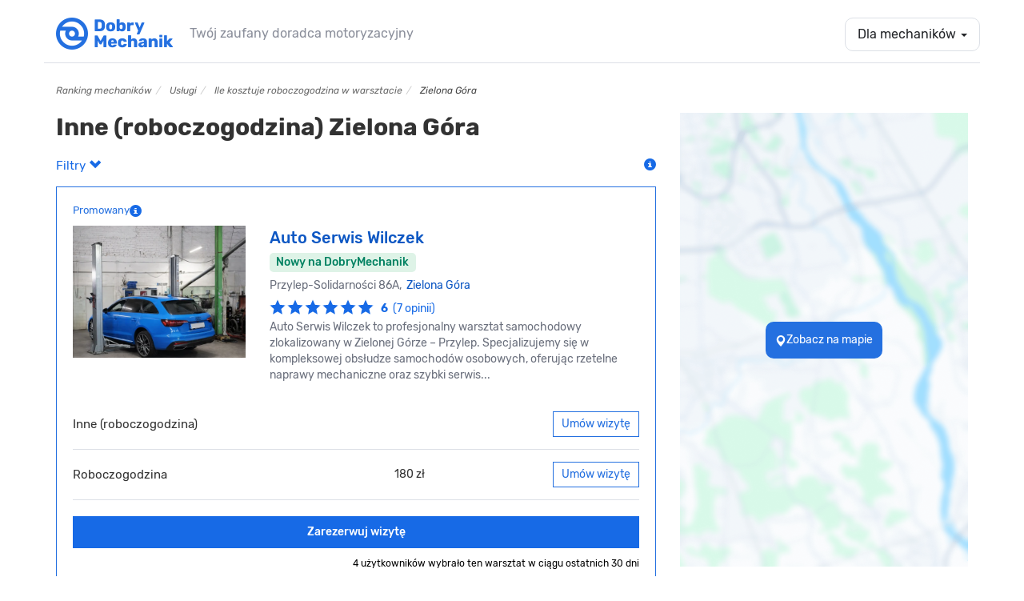

--- FILE ---
content_type: text/html; charset=UTF-8
request_url: https://dobrymechanik.pl/uslugi/inne-roboczogodzina/zielona-gora/
body_size: 32052
content:
<!DOCTYPE html>
<html lang="pl">
  <head>
  	<script>
    window.dataLayer = window.dataLayer || [];
    dataLayer.push({"dm-application":"legacy","page-scope":"garage-listing","garage-listing-type":"service-city","garage-listing-content":{"garage-count":{"total":25,"paid":{"total":2,"premium-selection":3,"other":-1},"free":{"total":23,"has-owner":21,"missing-owner":2},"combined-key":"paid_all-2_25-paid_ps-3_25-paid_other--1_25-free_all-23_25-free_with_owner-21_25-free_without_owner-2_25"}}});

    </script>


<!-- Google Tag Manager -->
<script>(function(w,d,s,l,i){w[l]=w[l]||[];w[l].push({'gtm.start':
new Date().getTime(),event:'gtm.js'});var f=d.getElementsByTagName(s)[0],
j=d.createElement(s),dl=l!='dataLayer'?'&l='+l:'';j.async=true;j.src=
'https://www.googletagmanager.com/gtm.js?id='+i+dl;f.parentNode.insertBefore(j,f);
})(window,document,'script','dataLayer','GTM-TTC4DXZ');</script>
<!-- End Google Tag Manager -->
	<link rel="dns-prefetch" href="//ajax.googleapis.com"/>
	<link rel="dns-prefetch" href="//googletagservices.com"/>
	<link rel="dns-prefetch" href="//partner.googleadservices.com"/>
	<link rel="dns-prefetch" href="//google-analytics.com"/>
	<link rel="dns-prefetch" href="//cdn.mxpnl.com"/>
	<link rel="dns-prefetch" href="//mixpanel.com"/>
	<link rel="dns-prefetch" href="//facebook.com"/>
	<link rel="dns-prefetch" href="//connect.facebook.net"/>
	<link rel="dns-prefetch" href="//pubads.g.doubleclick.net"/>
	<link rel="dns-prefetch" href="//pagead2.googlesyndication.com"/>
	<link rel="dns-prefetch" href="//static.skapiec.pl"/>
	<link rel="dns-prefetch" href="//maps.googleapis.com"/>
	<link rel="dns-prefetch" href="//apis.google.com"/>
	<link rel="dns-prefetch" href="//ssl.gstatic.com"/>

    <meta charset="utf-8" />
    <meta http-equiv="X-UA-Compatible" content="IE=edge" />
    <meta name="viewport" content="width=device-width, initial-scale=1" />

    <title>Roboczogodzina, cena Zielona Góra • Umów wizytę online</title>
    <meta name="description" content="Inne (roboczogodzina) w mieście Zielona Góra. Zarezerwuj termin w polecanym warsztacie samochodowym. Umów wizytę online u sprawdzonego mechanika w mieście: Zielona Góra. " />

    <link rel="search" type="application/opensearchdescription+xml" title="www.dobrymechanik.pl" href="https://dobrymechanik.pl/opensearch">

    
<link rel="stylesheet" type="text/css" href="https://dobrymechanik.pl/css/compressed.css?_stv=1767180881" />
	<!-- jQuery (necessary for Bootstrap's JavaScript plugins) -->
    <script src="https://ajax.googleapis.com/ajax/libs/jquery/1.11.0/jquery.min.js"></script>


    <!-- HTML5 shim and Respond.js IE8 support of HTML5 elements and media queries -->
    <!--[if lt IE 9]>
      <script src="https://oss.maxcdn.com/libs/html5shiv/3.7.0/html5shiv.js"></script>
      <script src="https://oss.maxcdn.com/libs/respond.js/1.4.2/respond.min.js"></script>
    <![endif]-->
    <script type="text/javascript" src="https://dobrymechanik.pl/js/posthog/posthog.js?_stv=1660224367"></script>    
	
	<link href="/favicon.png" type="image/x-icon" rel="icon" /><link href="/favicon.png" type="image/x-icon" rel="shortcut icon" />	
	<meta name="verify-v1" content="vq44RBVSLNGVzt/MUCQGn/J6DsCbta0LOGJerCieh74=" />
	<meta name="google-site-verification" content="uoexwv3GK98JOFIWb9X2SRDqJxpJFJBHMF-DhH2XS5I" />
	
	<script type='text/javascript'>
		var webroot = '/';
	</script>
	
	
    
<meta property="fb:page_id" content="278611051076" />

	<meta property="og:image" content="https://dobrymechanik.pl/img/banners/og_image.jpg"/>

<meta property="og:type" content="article"/>
<meta property="og:title" content="Roboczogodzina, cena Zielona Góra • Umów wizytę online" />
<meta property="og:site_name" content="dobrymechanik.pl" />
<meta property="og:description"	content="Inne (roboczogodzina) w mieście Zielona Góra. Zarezerwuj termin w polecanym warsztacie samochodowym. Umów wizytę online u sprawdzonego mechanika w mieście: Zielona Góra. " />

	<meta property="og:url" content="https://dobrymechanik.pl/uslugi/inne-roboczogodzina/zielona-gora/" />



<!-- Facebook Pixel Code -->
<script>
!function(f,b,e,v,n,t,s){if(f.fbq)return;n=f.fbq=function(){n.callMethod?
n.callMethod.apply(n,arguments):n.queue.push(arguments)};if(!f._fbq)f._fbq=n;
n.push=n;n.loaded=!0;n.version='2.0';n.queue=[];t=b.createElement(e);t.async=!0;
t.src=v;s=b.getElementsByTagName(e)[0];s.parentNode.insertBefore(t,s)}(window,
document,'script','https://connect.facebook.net/en_US/fbevents.js');
fbq('init', '269155663489804'); // Insert your pixel ID here.
fbq('track', 'PageView');
</script>
<noscript><img height="1" width="1" style="display:none"
src="https://www.facebook.com/tr?id=269155663489804&ev=PageView&noscript=1"
/></noscript>
<!-- DO NOT MODIFY -->
<!-- End Facebook Pixel Code -->

			
		
	
		
		<link rel="canonical" href="https://dobrymechanik.pl/uslugi/inne-roboczogodzina/zielona-gora/" /><link rel="next" href="https://dobrymechanik.pl/uslugi/inne-roboczogodzina/zielona-gora/page:2/" />



			<meta name="robots" content="index, follow" />
	


	
		

  </head>

  <body class="">
  		<!-- Google Tag Manager (noscript) -->
<noscript><iframe src="https://www.googletagmanager.com/ns.html?id=GTM-TTC4DXZ" height="0" width="0" style="display:none;visibility:hidden"></iframe></noscript>
<!-- End Google Tag Manager (noscript) -->
  		<div id="fb-root"></div>
<script>(function(d, s, id) {
  var js, fjs = d.getElementsByTagName(s)[0];
  if (d.getElementById(id)) return;
  js = d.createElement(s); js.id = id;
  js.src = "//connect.facebook.net/pl_PL/sdk.js#xfbml=1&appId=196104980421086&version=v2.0";
  fjs.parentNode.insertBefore(js, fjs);
}(document, 'script', 'facebook-jssdk'));</script>
<nav class="navbar navbar-default navbar-static-top main-navbar" role="navigation">
    <div class="container navbar-bottom-border">
        <div class="navbar-header">
            <div class="home-mobile-dropdown visible-xs">
                <a data-toggle="dropdown" class="dropdown-toggle dropdown-for-mechanics hamburger-button element-with-radius" href="#" data-gtm-link="navigation-for-mechanics">
                                            <span class="sr-only">Toggle navigation</span>
                        <span class="icon-bar"></span>
                        <span class="icon-bar"></span>
                        <span class="icon-bar"></span>
                                    </a>
                <ul class="dropdown-menu" role="menu">
                                            <li><a data-gtm-link="navigation-mechanic-offer" href="https://warsztaty.dobrymechanik.pl">Promowanie warsztatu</a></li>
                        <li><a data-gtm-link="navigation-zilo" href="https://www.zilo.co/" target="_blank">Oprogramowanie Zilo</a></li>
                        <li><a href="/uzytkownicy/zaloguj/" data-gtm-link="navigation-log-in"><span>Zaloguj</span></a></li>
                                    </ul>
            </div>            <a class="navbar-brand" href="/" data-gtm-link="logo-navbar"><img src="/img/main/logo-dobrymechanik@2x.png" alt="DobryMechanik.pl - znajdź najlepszego mechanika!" height="30"/></a>
            <p class="navbar-brand-subtext navbar-brand-subtext-grey">Twój zaufany doradca motoryzacyjny</p>
        </div>
        <div class="navbar-collapse collapse" id="navbar-collapse-1">
            <ul class="nav navbar-nav navbar-right">
                                    <li class="dropdown">
                        <a data-toggle="dropdown" class="dropdown-toggle dropdown-for-mechanics element-with-radius" href="#" data-gtm-link="navigation-for-mechanics">Dla mechaników <b class="caret"></b></a>
                        <ul class="dropdown-menu" role="menu">
                            <li><a data-gtm-link="navigation-mechanic-offer" href="https://warsztaty.dobrymechanik.pl">Promowanie warsztatu</a></li>
                            <li><a data-gtm-link="navigation-zilo" href="https://www.zilo.co/" target="_blank">Oprogramowanie Zilo</a></li>
                            <li><a href="/uzytkownicy/zaloguj/" data-gtm-link="navigation-log-in"><span>Zaloguj</span></a></li>
                        </ul>
                    </li>
                            </ul>
        </div>
    </div>
</nav>
	  		<div class="container">
  			
  			
  			  				<ol class="breadcrumb hidden-xs" itemscope itemtype="http://schema.org/BreadcrumbList">
	  				<li itemprop="itemListElement" itemscope itemtype="http://schema.org/ListItem">
	  					<a itemprop="item" href="/" data-gtm-link="breadcrumb-1"><span itemprop="name">Ranking mechaników</span></a><meta itemprop="position" content="1" /> </li><li itemprop="itemListElement" itemscope itemtype="http://schema.org/ListItem"> <a itemprop="item" href="/uslugi/" data-gtm-link="breadcrumb-2"><span itemprop="name">Usługi</span></a><meta itemprop="position" content="2" /> </li><li itemprop="itemListElement" itemscope itemtype="http://schema.org/ListItem"> <a itemprop="item" href="/uslugi/inne-roboczogodzina/" data-gtm-link="breadcrumb-3"><span itemprop="name">Ile kosztuje roboczogodzina w warsztacie</span></a><meta itemprop="position" content="3" /> </li><li itemprop="itemListElement" itemscope itemtype="http://schema.org/ListItem"> <span itemprop="name">Zielona Góra</span><meta itemprop="position" content="4" />	  				</li>
			  	</ol>
  			  		</div>
  	<div class="container">
	<div class="row">
		<div class="col-md-8">
            

			<h1 class="no-margin-top block-spacing-small h2 h1-listing">
				Inne (roboczogodzina) Zielona Góra			</h1>

			<p class="text-left">
				
				<a href="#" class="mr-30 open-filters open-filters-cta">
					Filtry <span class="glyphicon glyphicon-chevron-up glyphicon-chevron-down"></span>
				</a>

                <a href="#" data-title="Wyświetlone warsztaty odpowiadają Twoim kryteriom wyszukiwania. Ich kolejność na liście zależy od zakupu pozycji promowanej przez warsztat, modelu rozliczenia z portalem, liczby wizyt umówionych przez portal, dostępności wolnych terminów, ocen użytkowników oraz wskaźnika wizyt odwołanych przez warsztat. Warsztaty rozliczające się w modelu opłaty stałej nie są promowane." class="pull-right tooltip-blue omnibus-directive-info">   
    <span class="glyphicon glyphicon-info-sign" data-gtm-element="mechanic-card-badge-omnibus-directive"></span>
</a>			</p>

			<a href="/mapa?serviceId=32&serviceName=inne+%28roboczogodzina%29" data-gtm-link="search-on-map-listing" class="open-filters-cta-ab-mobile" id="listing-map-filter-cta-button-test-mobile"><span><div class="open-filters-cta-test-mobile">
						<button class="open-filters-cta-test__button">
							<span class="glyphicon glyphicon-map-marker"></span>
							<span>Zobacz na mapie</span>
						</button>
					</div></span></a>
			<div class="input-group input-group-lg mb-30 d-none" data-gtm-element="choose-date-listing-test" id="chooseDateListingTest">
				<span class="input-group-addon pointer-events-none" id="basic-addon1">
					<span class="glyphicon glyphicon-calendar" aria-hidden="true"></span>
				</span>
				<input type="text" class="form-control pointer-events-none text-big" placeholder="Wybierz termin" aria-describedby="basic-addon1">
			</div>

			<div class="d-none open-filters-container">

				<form action="/szukaj/" class="form-search-simple" method="get" accept-charset="utf-8"><input type="hidden" name="miasto" value="zielona-gora" id="MechanicMiasto" />
				<div class="row">
					<div class="col-md-5 block-spacing-small flat-grey-select">
						<div class="select2-arrow">
							<div class="input select"><select name="usluga" class="form-control input-no-radius" data-gtm-element="choose-listing-service-listing" id="MechanicUsluga">
<option value="">Usługa</option>
<option value="autoszyby-wymiana-szyb" class="parent" data-service="autoszyby-wymiana-szyb">autoszyby, wymiana szyb (21)</option>
<option value="naprawa-dachu-panoramicznego" class="child" data-service="naprawa-dachu-panoramicznego">naprawa dachu panoramicznego (4)</option>
<option value="klejenie-szyb" class="child" data-service="klejenie-szyb">klejenie szyb (6)</option>
<option value="polerowanie-szyb-samochodowych" class="child" data-service="polerowanie-szyb-samochodowych">polerowanie szyb samochodowych (3)</option>
<option value="przyciemnianie-szyb-samochodowych" class="child" data-service="przyciemnianie-szyb-samochodowych">przyciemnianie szyb samochodowych (2)</option>
<option value="szyby-do-ciagnikow" class="child" data-service="szyby-do-ciagnikow">szyby do ciągników (2)</option>
<option value="wymiana-szyby-bocznej" class="child" data-service="wymiana-szyby-bocznej">wymiana szyby bocznej (11)</option>
<option value="wymiana-szyby-przedniej" class="child" data-service="wymiana-szyby-przedniej">wymiana szyby przedniej (10)</option>
<option value="wymiana-szyby-tylnej" class="child" data-service="wymiana-szyby-tylnej">wymiana szyby tylnej (9)</option>
<option value="blacharstwo-samochodowe" class="parent" data-service="blacharstwo-samochodowe">blacharstwo samochodowe (39)</option>
<option value="wymiana-podluznic" class="child" data-service="wymiana-podluznic">wymiana podłużnic (25)</option>
<option value="wymiana-progow" class="child" data-service="wymiana-progow">wymiana progów (25)</option>
<option value="car-audio-nawigacje-samochodowe" class="parent" data-service="car-audio-nawigacje-samochodowe">car audio, nawigacje samochodowe (37)</option>
<option value="cb-radia-montaz" class="child" data-service="cb-radia-montaz">cb radia, montaż (15)</option>
<option value="rozkodowanie-radia" class="child" data-service="rozkodowanie-radia">rozkodowanie radia (5)</option>
<option value="diesel-serwis" class="parent" data-service="diesel-serwis">diesel serwis (31)</option>
<option value="naprawa-pomp-wtryskowych" class="child" data-service="naprawa-pomp-wtryskowych">naprawa pomp wtryskowych (15)</option>
<option value="pompowtryskiwacze-naprawa-regeneracja" class="child" data-service="pompowtryskiwacze-naprawa-regeneracja">pompowtryskiwacze naprawa, regeneracja (16)</option>
<option value="wtryskiwacze-common-rail-naprawa" class="child" data-service="wtryskiwacze-common-rail-naprawa">wtryskiwacze Common Rail naprawa (16)</option>
<option value="dorabianie-kluczy-samochodowych" class="parent" data-service="dorabianie-kluczy-samochodowych">dorabianie kluczy samochodowych (29)</option>
<option value="immobilizer-montaz-naprawa" class="child" data-service="immobilizer-montaz-naprawa">immobilizer montaż, naprawa (26)</option>
<option value="kodowanie-kluczyka" class="child" data-service="kodowanie-kluczyka">kodowanie kluczyka (26)</option>
<option value="elektromechanik" class="parent" data-service="elektromechanik">elektromechanik (71)</option>
<option value="naprawa-abs" class="child" data-service="naprawa-abs">naprawa ABS (47)</option>
<option value="adaptacja-przepustnicy" class="child" data-service="adaptacja-przepustnicy">adaptacja przepustnicy (20)</option>
<option value="naprawa-esp" class="child" data-service="naprawa-esp">naprawa ESP (17)</option>
<option value="naprawa-licznikow-samochodowych" class="child" data-service="naprawa-licznikow-samochodowych">naprawa liczników samochodowych (32)</option>
<option value="naprawa-mechanizmu-podnoszenia-szyb" class="child" data-service="naprawa-mechanizmu-podnoszenia-szyb">naprawa mechanizmu podnoszenia szyb (20)</option>
<option value="naprawa-silniczka-dmuchawy" class="child" data-service="naprawa-silniczka-dmuchawy">naprawa silniczka dmuchawy (19)</option>
<option value="system-start-stop-naprawa-wylaczanie" class="child" data-service="system-start-stop-naprawa-wylaczanie">system start-stop naprawa, wyłączanie (31)</option>
<option value="elektronika-samochodowa" class="parent" data-service="elektronika-samochodowa">elektronika samochodowa (45)</option>
<option value="naprawa-wyswietlaczy-samochodowych" class="child" data-service="naprawa-wyswietlaczy-samochodowych">naprawa wyświetlaczy samochodowych (29)</option>
<option value="poduszki-powietrzne" class="child" data-service="poduszki-powietrzne">poduszki powietrzne (36)</option>
<option value="montaz-i-naprawa-tempomatu" class="child" data-service="montaz-i-naprawa-tempomatu">montaż i naprawa tempomatu (9)</option>
<option value="elektryk-samochodowy" class="parent" data-service="elektryk-samochodowy">elektryk samochodowy (69)</option>
<option value="czujniki-parkowania" class="child" data-service="czujniki-parkowania">czujniki parkowania (39)</option>
<option value="naprawa-hamulca-recznego-elektrycznego" class="child" data-service="naprawa-hamulca-recznego-elektrycznego">naprawa hamulca ręcznego elektrycznego (39)</option>
<option value="naprawa-podgrzewania-szyby" class="child" data-service="naprawa-podgrzewania-szyby">naprawa podgrzewania szyby (15)</option>
<option value="naprawa-przelacznika-zespolonego" class="child" data-service="naprawa-przelacznika-zespolonego">naprawa przełącznika zespolonego (18)</option>
<option value="alternatory-wymiana-naprawa" class="child" data-service="alternatory-wymiana-naprawa">regeneracja i naprawa alternatorów (26)</option>
<option value="regeneracja-rozrusznika" class="child" data-service="regeneracja-rozrusznika">regeneracja rozrusznika (25)</option>
<option value="naprawa-stacyjki" class="child" data-service="naprawa-stacyjki">naprawa stacyjki (23)</option>
<option value="swiatla-dzienne-led" class="child" data-service="swiatla-dzienne-led">światła dzienne LED (42)</option>
<option value="test-akumulatora" class="child" data-service="test-akumulatora">test akumulatora (39)</option>
<option value="wymiana-bezpiecznika" class="child" data-service="wymiana-bezpiecznika">wymiana bezpiecznika (44)</option>
<option value="wymiana-czujnika-kata-skretu" class="child" data-service="wymiana-czujnika-kata-skretu">wymiana czujnika kąta skrętu (17)</option>
<option value="wymiana-przewodow-zaplonowych" class="child" data-service="wymiana-przewodow-zaplonowych">wymiana przewodów zapłonowych (50)</option>
<option value="wymiana-swiec-zaplonowych" class="child" data-service="wymiana-swiec-zaplonowych">wymiana świec zapłonowych (50)</option>
<option value="wymiana-swiec-zarowych" class="child" data-service="wymiana-swiec-zarowych">wymiana świec żarowych (29)</option>
<option value="wymiana-zarnika-xenonowego" class="child" data-service="wymiana-zarnika-xenonowego">wymiana żarnika xenonowego (41)</option>
<option value="wymiana-zarowki" class="child" data-service="wymiana-zarowki">wymiana żarówki (50)</option>
<option value="centralne-zamki" class="child" data-service="centralne-zamki">centralne zamki (42)</option>
<option value="kalibracja-kamer-i-radarow" class="child" data-service="kalibracja-kamer-i-radarow">kalibracja kamer i radarów (1)</option>
<option value="hybrydy-auta-elektryczne" class="parent" data-service="hybrydy-auta-elektryczne">hybrydy, auta elektryczne (9)</option>
<option value="diagnostyka-silnika-elektrycznego" class="child" data-service="diagnostyka-silnika-elektrycznego">diagnostyka silnika elektrycznego (2)</option>
<option value="diagnostyka-silnikow-hybrydowych" class="child" data-service="diagnostyka-silnikow-hybrydowych">diagnostyka silników hybrydowych (1)</option>
<option value="naprawa-alternatorow-hybrydowych" class="child" data-service="naprawa-alternatorow-hybrydowych">naprawa alternatorów hybrydowych (1)</option>
<option value="naprawa-hybrydowego-ukladu-napedowego" class="child" data-service="naprawa-hybrydowego-ukladu-napedowego">naprawa hybrydowego układu napędowego (1)</option>
<option value="sprawdzenie-samochodu-hybrydowego-przed-zakupem" class="child" data-service="sprawdzenie-samochodu-hybrydowego-przed-zakupem">sprawdzenie samochodu hybrydowego przed zakupem (1)</option>
<option value="test-akumulatora-hybrydowego" class="child" data-service="test-akumulatora-hybrydowego">test akumulatora hybrydowego (2)</option>
<option value="wymiana-baterii-hybrydowej" class="child" data-service="wymiana-baterii-hybrydowej">wymiana baterii hybrydowej (1)</option>
<option value="instalacje-lpg-auto-gaz" class="parent" data-service="instalacje-lpg-auto-gaz">instalacje LPG, autogaz (9)</option>
<option value="legalizacja-butli-lpg" class="child" data-service="legalizacja-butli-lpg">legalizacja butli lpg (2)</option>
<option value="montaz-instalacji-lpg" class="child" data-service="montaz-instalacji-lpg">montaż instalacji LPG  (3)</option>
<option value="reduktory-lpg-czyszczenie-wymiana" class="child" data-service="reduktory-lpg-czyszczenie-wymiana">reduktory LPG czyszczenie, wymiana (3)</option>
<option value="regeneracja-wtryskiwaczy-lpg" class="child" data-service="regeneracja-wtryskiwaczy-lpg">regeneracja wtryskiwaczy LPG (2)</option>
<option value="regulacja-gazu-w-samochodzie" class="child" data-service="regulacja-gazu-w-samochodzie">regulacja gazu w samochodzie (4)</option>
<option value="serwis-instalacji-ac-stag" class="child" data-service="serwis-instalacji-ac-stag">serwis instalacji AC STAG (1)</option>
<option value="serwis-instalacji-ag-centrum" class="child" data-service="serwis-instalacji-ag-centrum">serwis instalacji AG centrum (1)</option>
<option value="serwis-instalacji-brc" class="child" data-service="serwis-instalacji-brc">serwis instalacji BRC (1)</option>
<option value="serwis-instalacji-elpigaz" class="child" data-service="serwis-instalacji-elpigaz">serwis instalacji ELPIGAZ (1)</option>
<option value="serwis-instalacji-kme" class="child" data-service="serwis-instalacji-kme">serwis instalacji KME (1)</option>
<option value="serwis-instalacji-landi-renzo" class="child" data-service="serwis-instalacji-landi-renzo">serwis instalacji LANDI RENZO (3)</option>
<option value="serwis-instalacji-lovato" class="child" data-service="serwis-instalacji-lovato">serwis instalacji LOVATO (1)</option>
<option value="serwis-instalacji-zavoli" class="child" data-service="serwis-instalacji-zavoli">serwis instalacji ZAVOLI (1)</option>
<option value="wymiana-zbiornika-lpg" class="child" data-service="wymiana-zbiornika-lpg">wymiana zbiornika LPG (5)</option>
<option value="zawor-tankowania-lpg-naprawa-wymiana" class="child" data-service="zawor-tankowania-lpg-naprawa-wymiana">zawór tankowania LPG naprawa, wymiana (4)</option>
<option value="kosmetyka-aut" class="parent" data-service="kosmetyka-aut">kosmetyka aut (28)</option>
<option value="auto-detailing" class="child" data-service="auto-detailing">auto detailing (14)</option>
<option value="pranie-tapicerki-samochodowej" class="child" data-service="pranie-tapicerki-samochodowej">pranie tapicerki samochodowej (10)</option>
<option value="mycie-komory-silnika" class="child" data-service="mycie-komory-silnika">mycie komory silnika (9)</option>
<option value="mycie-podwozia" class="child" data-service="mycie-podwozia">mycie podwozia (7)</option>
<option value="myjnia-samochodowa" class="child" data-service="myjnia-samochodowa">myjnia samochodowa (13)</option>
<option value="polerowanie-lakieru" class="child" data-service="polerowanie-lakieru">polerowanie lakieru (7)</option>
<option value="polerowanie-lamp" class="child" data-service="polerowanie-lamp">polerowanie lamp (11)</option>
<option value="lakiernik-samochodowy" class="parent" data-service="lakiernik-samochodowy">lakiernik samochodowy (40)</option>
<option value="lakierowanie-blotnika" class="child" data-service="lakierowanie-blotnika">lakierowanie błotnika (25)</option>
<option value="lakierowanie-drzwi" class="child" data-service="lakierowanie-drzwi">lakierowanie drzwi (24)</option>
<option value="lakierowanie-klapy-bagaznika" class="child" data-service="lakierowanie-klapy-bagaznika">lakierowanie klapy bagażnika (25)</option>
<option value="lakierowanie-maski" class="child" data-service="lakierowanie-maski">lakierowanie maski (24)</option>
<option value="lakierowanie-zderzaka" class="child" data-service="lakierowanie-zderzaka">lakierowanie zderzaka (25)</option>
<option value="malowanie-calego-samochodu" class="child" data-service="malowanie-calego-samochodu">malowanie całego samochodu (23)</option>
<option value="usuwanie-wgniecen-po-gradobiciu" class="child" data-service="usuwanie-wgniecen-po-gradobiciu">usuwanie wgnieceń po gradobiciu (4)</option>
<option value="zaprawki-lakiernicze" class="child" data-service="zaprawki-lakiernicze">zaprawki lakiernicze (5)</option>
<option value="lakiery-samochodowe" class="child" data-service="lakiery-samochodowe">lakiery samochodowe (3)</option>
<option value="mechanika-pojazdowa" class="parent" data-service="mechanika-pojazdowa">mechanika pojazdowa (147)</option>
<option value="czyszczenie-przepustnicy" class="child" data-service="czyszczenie-przepustnicy">czyszczenie przepustnicy (25)</option>
<option value="inne-roboczogodzina" class="child" data-service="inne-roboczogodzina" selected="selected">inne (roboczogodzina) (28)</option>
<option value="naprawa-silnika-wankla" class="child" data-service="naprawa-silnika-wankla">naprawa silnika Wankla (10)</option>
<option value="pomiar-cisnienia-sprezania" class="child" data-service="pomiar-cisnienia-sprezania">pomiar ciśnienia sprężania (25)</option>
<option value="przeglad-gwarancyjny" class="child" data-service="przeglad-gwarancyjny">przegląd gwarancyjny (40)</option>
<option value="przeglad-i-obsluga-okresowa" class="child" data-service="przeglad-i-obsluga-okresowa">przegląd i obsługa okresowa (55)</option>
<option value="regeneracja-zaciskow-hamulcowych" class="child" data-service="regeneracja-zaciskow-hamulcowych">regeneracja zacisków hamulcowych (19)</option>
<option value="resory-piorowe-wymiana" class="child" data-service="resory-piorowe-wymiana">resory piórowe wymiana (19)</option>
<option value="sprawdzenie-samochodu-przed-zakupem" class="child" data-service="sprawdzenie-samochodu-przed-zakupem">sprawdzenie samochodu przed zakupem (55)</option>
<option value="naprawa-szyberdachow" class="child" data-service="naprawa-szyberdachow">naprawa szyberdachów (12)</option>
<option value="test-zawartosci-co2-w-ukladzie-chlodzenia" class="child" data-service="test-zawartosci-co2-w-ukladzie-chlodzenia">test zawartości CO2 w układzie chłodzenia (20)</option>
<option value="toczenie-tarcz-hamulcowych" class="child" data-service="toczenie-tarcz-hamulcowych">toczenie tarcz hamulcowych (11)</option>
<option value="wymiana-amortyzatora" class="child" data-service="wymiana-amortyzatora">wymiana amortyzatora (57)</option>
<option value="wymiana-bebnow-hamulcowych" class="child" data-service="wymiana-bebnow-hamulcowych">wymiana bębnów hamulcowych (37)</option>
<option value="wymiana-chlodnicy" class="child" data-service="wymiana-chlodnicy">wymiana chłodnicy (33)</option>
<option value="wymiana-filtra-kabinowego" class="child" data-service="wymiana-filtra-kabinowego">wymiana filtra kabinowego (60)</option>
<option value="wymiana-filtra-paliwa" class="child" data-service="wymiana-filtra-paliwa">wymiana filtra paliwa (57)</option>
<option value="wymiana-filtra-powietrza" class="child" data-service="wymiana-filtra-powietrza">wymiana filtra powietrza (60)</option>
<option value="wymiana-intercoolera" class="child" data-service="wymiana-intercoolera">wymiana intercoolera (34)</option>
<option value="wymiana-klockow-hamulcowych" class="child" data-service="wymiana-klockow-hamulcowych">wymiana klocków hamulcowych (60)</option>
<option value="wymiana-kola-dwumasowego" class="child" data-service="wymiana-kola-dwumasowego">wymiana koła dwumasowego (48)</option>
<option value="wymiana-linki-hamulca-recznego" class="child" data-service="wymiana-linki-hamulca-recznego">wymiana linki hamulca ręcznego (44)</option>
<option value="wymiana-lancucha-rozrzadu" class="child" data-service="wymiana-lancucha-rozrzadu">wymiana łańcucha rozrządu (52)</option>
<option value="wymiana-lacznika-stabilizatora" class="child" data-service="wymiana-lacznika-stabilizatora">wymiana łącznika stabilizatora (49)</option>
<option value="wymiana-lozyska-kola" class="child" data-service="wymiana-lozyska-kola">wymiana łożyska koła (55)</option>
<option value="wymiana-nagrzewnicy" class="child" data-service="wymiana-nagrzewnicy">wymiana nagrzewnicy (49)</option>
<option value="wymiana-oleju-silnikowego" class="child" data-service="wymiana-oleju-silnikowego">wymiana oleju silnikowego (57)</option>
<option value="wymiana-oleju-skrzynia-biegow-manualna" class="child" data-service="wymiana-oleju-skrzynia-biegow-manualna">wymiana oleju skrzynia biegów manualna (55)</option>
<option value="wymiana-paska-klinowego" class="child" data-service="wymiana-paska-klinowego">wymiana paska klinowego (51)</option>
<option value="wymiana-paska-rozrzadu" class="child" data-service="wymiana-paska-rozrzadu">wymiana paska rozrządu (54)</option>
<option value="wymiana-plynu-chlodzacego" class="child" data-service="wymiana-plynu-chlodzacego">wymiana płynu chłodniczego (54)</option>
<option value="wymiana-plynu-hamulcowego" class="child" data-service="wymiana-plynu-hamulcowego">wymiana płynu hamulcowego (53)</option>
<option value="wymiana-poduszki-silnika" class="child" data-service="wymiana-poduszki-silnika">wymiana poduszki silnika (55)</option>
<option value="wymiana-pompy-paliwa" class="child" data-service="wymiana-pompy-paliwa">wymiana pompy paliwa (33)</option>
<option value="wymiana-pompy-wody" class="child" data-service="wymiana-pompy-wody">wymiana pompy wody (25)</option>
<option value="wymiana-polosi" class="child" data-service="wymiana-polosi">wymiana półosi (30)</option>
<option value="wymiana-przegubu-napedowego" class="child" data-service="wymiana-przegubu-napedowego">wymiana przegubu napędowego (49)</option>
<option value="wymiana-przewodu-hamulcowego" class="child" data-service="wymiana-przewodu-hamulcowego">wymiana przewodu hamulcowego (36)</option>
<option value="wymiana-sondy-lambda" class="child" data-service="wymiana-sondy-lambda">wymiana sondy lambda (46)</option>
<option value="wymiana-sprezyny-zawieszenia" class="child" data-service="wymiana-sprezyny-zawieszenia">wymiana sprężyny zawieszenia (53)</option>
<option value="wymiana-sprzegla" class="child" data-service="wymiana-sprzegla">wymiana sprzęgła (55)</option>
<option value="wymiana-sworznia-wahacza" class="child" data-service="wymiana-sworznia-wahacza">wymiana sworznia wahacza (61)</option>
<option value="wymiana-szczek-hamulcowych" class="child" data-service="wymiana-szczek-hamulcowych">wymiana szczęk hamulcowych (37)</option>
<option value="wymiana-tarcz-hamulcowych" class="child" data-service="wymiana-tarcz-hamulcowych">wymiana tarcz hamulcowych (59)</option>
<option value="wymiana-termostatu" class="child" data-service="wymiana-termostatu">wymiana termostatu (49)</option>
<option value="wymiana-tulei-wahacza" class="child" data-service="wymiana-tulei-wahacza">wymiana tulei wahacza (55)</option>
<option value="wymiana-uszczelki-pod-glowica" class="child" data-service="wymiana-uszczelki-pod-glowica">wymiana uszczelki pod głowicą (54)</option>
<option value="wymiana-uszczelki-pokrywy-zaworow" class="child" data-service="wymiana-uszczelki-pokrywy-zaworow">wymiana uszczelki pokrywy zaworów (48)</option>
<option value="wymiana-wycieraczek" class="child" data-service="wymiana-wycieraczek">wymiana wycieraczek (47)</option>
<option value="zawieszenie-hydropneumatyczne-wymiana-naprawa" class="child" data-service="zawieszenie-hydropneumatyczne-wymiana-naprawa">zawieszenie hydropneumatyczne wymiana, naprawa (15)</option>
<option value="naprawa-manualnych-skrzyn-biegow" class="child" data-service="naprawa-manualnych-skrzyn-biegow">naprawa manualnych skrzyń biegów (24)</option>
<option value="remonty-silnikow" class="child" data-service="remonty-silnikow">remonty silników (22)</option>
<option value="regeneracja-turbosprezarek" class="child" data-service="regeneracja-turbosprezarek">regeneracja turbosprężarek (28)</option>
<option value="regeneracja-belki-skretnej" class="child" data-service="regeneracja-belki-skretnej">regeneracja belki skrętnej (9)</option>
<option value="sklep-motoryzacyjny" class="parent" data-service="sklep-motoryzacyjny">Sklep motoryzacyjny (54)</option>
<option value="sprzedaz-akumulatorow" class="child" data-service="sprzedaz-akumulatorow">sprzedaż akumulatorów (48)</option>
<option value="off-road" class="parent" data-service="off-road">off-road (12)</option>
<option value="regeneracja-mostow-napedowych" class="child" data-service="regeneracja-mostow-napedowych">regeneracja mostów napędowych (5)</option>
<option value="serwis-klimatyzacji-samochodowej" class="parent" data-service="serwis-klimatyzacji-samochodowej">serwis klimatyzacji samochodowej (66)</option>
<option value="klimatyzacja-napelnianie" class="child" data-service="klimatyzacja-napelnianie">klimatyzacja - napełnianie (49)</option>
<option value="klimatyzacja-odgrzybianie" class="child" data-service="klimatyzacja-odgrzybianie">klimatyzacja - odgrzybianie (49)</option>
<option value="klimatyzacja-ozonowanie" class="child" data-service="klimatyzacja-ozonowanie">klimatyzacja - ozonowanie (50)</option>
<option value="sprawdzenie-szczelnosci-klimatyzacji" class="child" data-service="sprawdzenie-szczelnosci-klimatyzacji">sprawdzenie szczelności klimatyzacji (42)</option>
<option value="wymiana-chlodnicy-klimatyzacji" class="child" data-service="wymiana-chlodnicy-klimatyzacji">wymiana chłodnicy klimatyzacji (46)</option>
<option value="wymiana-sprezarki-klimatyzacji" class="child" data-service="wymiana-sprezarki-klimatyzacji">wymiana sprężarki klimatyzacji (49)</option>
<option value="serwis-motocykli" class="parent" data-service="serwis-motocykli">serwis motocykli (3)</option>
<option value="serwis-quadow-i-skuterow" class="child" data-service="serwis-quadow-i-skuterow">serwis quadów i skuterów (3)</option>
<option value="wulkanizacja" class="parent" data-service="wulkanizacja">wulkanizacja (58)</option>
<option value="programowanie-czujnikow-tpms" class="child" data-service="programowanie-czujnikow-tpms">programowanie czujników TPMS (31)</option>
<option value="dowazanie-kol-na-samochodzie" class="child" data-service="dowazanie-kol-na-samochodzie">doważanie kół na samochodzie (12)</option>
<option value="wywazanie-kol" class="child" data-service="wywazanie-kol">wyważanie kół (40)</option>
<option value="napelnianie-kol-azotem" class="child" data-service="napelnianie-kol-azotem">napełnianie kół azotem (7)</option>
<option value="opony-run-flat" class="child" data-service="opony-run-flat">opony Run Flat, niskoprofilowe (31)</option>
<option value="opony-uzywane" class="child" data-service="opony-uzywane">opony używane (9)</option>
<option value="piaskowanie-felg" class="child" data-service="piaskowanie-felg">piaskowanie felg (4)</option>
<option value="prostowanie-alufelgi" class="child" data-service="prostowanie-alufelgi">prostowanie alufelgi (8)</option>
<option value="przechowywanie-opon" class="child" data-service="przechowywanie-opon">przechowywanie opon (35)</option>
<option value="spawanie-felg-aluminiowych" class="child" data-service="spawanie-felg-aluminiowych">spawanie felg aluminiowych (6)</option>
<option value="wulkanizacja-24h" class="child" data-service="wulkanizacja-24h">wulkanizacja 24h (3)</option>
<option value="wymiana-opon" class="child" data-service="wymiana-opon">wymiana opon (44)</option>
<option value="wymiana-zaworow-w-feldze" class="child" data-service="wymiana-zaworow-w-feldze">wymiana wentyli w feldze (20)</option>
<option value="stacja-kontroli-pojazdow" class="parent" data-service="stacja-kontroli-pojazdow">SKP - stacja kontroli pojazdów (15)</option>
<option value="badania-techniczne-przeglady" class="child" data-service="badania-techniczne-przeglady">Badania techniczne i przeglądy rejestracyjne (2)</option>
<option value="zabezpieczenia-antykradziezowe" class="parent" data-service="zabezpieczenia-antykradziezowe">zabezpieczenia antykradzieżowe (34)</option>
<option value="autoalarmy-alarmy-samochodowe" class="child" data-service="autoalarmy-alarmy-samochodowe">autoalarmy, alarmy samochodowe (34)</option>
<option value="adaptacja-samochodow-dla-osob-niepelnosprawnych" class="parent" data-service="adaptacja-samochodow-dla-osob-niepelnosprawnych">adaptacja samochodów dla osób niepełnosprawnych (1)</option>
<option value="naprawa-dachow-cabrio" class="parent" data-service="naprawa-dachow-cabrio">naprawa dachów cabrio (2)</option>
<option value="naprawa-ukladow-wydechowych" class="parent" data-service="naprawa-ukladow-wydechowych">naprawa układów wydechowych (61)</option>
<option value="czyszczenie-egr" class="child" data-service="czyszczenie-egr">czyszczenie EGR (22)</option>
<option value="regeneracja-filtra-czastek-stalych-dpf-fap" class="child" data-service="regeneracja-filtra-czastek-stalych-dpf-fap">Czyszczenie i regeneracja filtrów DPF (40)</option>
<option value="spawanie-naprawa-tlumika" class="child" data-service="spawanie-naprawa-tlumika">spawanie, naprawa tłumika (20)</option>
<option value="uzupelnienie-plynu-fap" class="child" data-service="uzupelnienie-plynu-fap">uzupełnienie płynu FAP (37)</option>
<option value="wymiana-katalizatora" class="child" data-service="wymiana-katalizatora">wymiana katalizatora (31)</option>
<option value="wymiana-tlumika" class="child" data-service="wymiana-tlumika">wymiana tłumika (31)</option>
<option value="tuning" class="parent" data-service="tuning">tuning (18)</option>
<option value="chiptuning" class="child" data-service="chiptuning">chiptuning (6)</option>
<option value="hamownia" class="child" data-service="hamownia">hamownia (3)</option>
<option value="oklejanie-samochodow-folia" class="child" data-service="oklejanie-samochodow-folia">oklejanie samochodów folią (5)</option>
<option value="naprawa-ukladu-kierowniczego" class="parent" data-service="naprawa-ukladu-kierowniczego">naprawa układu kierowniczego (66)</option>
<option value="geometria-kol" class="child" data-service="geometria-kol">geometria kół (48)</option>
<option value="regeneracja-maglownic" class="child" data-service="regeneracja-maglownic">regeneracja maglownic (19)</option>
<option value="naprawa-wspomagania-kierownicy" class="child" data-service="naprawa-wspomagania-kierownicy">naprawa wspomagania kierownicy (26)</option>
<option value="przekladka-kierownicy" class="child" data-service="przekladka-kierownicy">przekładka kierownicy (17)</option>
<option value="wymiana-drazka-kierowniczego" class="child" data-service="wymiana-drazka-kierowniczego">wymiana drążka kierowniczego (54)</option>
<option value="naprawa-zawieszenia-pneumatycznego" class="parent" data-service="naprawa-zawieszenia-pneumatycznego">naprawa zawieszenia pneumatycznego (16)</option>
<option value="diagnostyka-komputerowa" class="parent" data-service="diagnostyka-komputerowa">diagnostyka komputerowa (60)</option>
<option value="kasowanie-kodow-bledow" class="child" data-service="kasowanie-kodow-bledow">kasowanie kodów błędów (45)</option>
<option value="planowanie-glowic" class="parent" data-service="planowanie-glowic">planowanie i regeneracja głowic (17)</option>
<option value="regeneracja-gniazd-zaworowych" class="child" data-service="regeneracja-gniazd-zaworowych">regeneracja gniazd zaworowych (12)</option>
<option value="regulacja-luzow-zaworowych" class="child" data-service="regulacja-luzow-zaworowych">regulacja luzów zaworowych (15)</option>
<option value="naprawa-automatycznych-skrzyn-biegow" class="parent" data-service="naprawa-automatycznych-skrzyn-biegow">naprawa automatycznych skrzyń biegów (18)</option>
<option value="adaptacja-skrzyni-biegow" class="child" data-service="adaptacja-skrzyni-biegow">adaptacja skrzyni biegów (8)</option>
<option value="skrzynia-cvt" class="child" data-service="skrzynia-cvt">skrzynia CVT (6)</option>
<option value="sprzegla-hydrokinetyczne" class="child" data-service="sprzegla-hydrokinetyczne">sprzęgła hydrokinetyczne (8)</option>
<option value="uslugi-specjalne" class="parent" data-service="uslugi-specjalne">usługi specjalne (66)</option>
<option value="awaryjne-otwieranie-samochodu" class="child" data-service="awaryjne-otwieranie-samochodu">awaryjne otwieranie samochodu (5)</option>
<option value="montaz-haka-holowniczego" class="child" data-service="montaz-haka-holowniczego">montaż haka holowniczego (36)</option>
<option value="naprawa-maszyn-rolniczych" class="child" data-service="naprawa-maszyn-rolniczych">naprawa maszyn rolniczych (4)</option>
<option value="ogrzewanie-postojowe" class="child" data-service="ogrzewanie-postojowe">ogrzewanie postojowe , webasto (13)</option>
<option value="pomoc-drogowa-holowanie" class="child" data-service="pomoc-drogowa-holowanie">pomoc drogowa, holowanie (16)</option>
<option value="spawanie-plastikow" class="child" data-service="spawanie-plastikow">spawanie plastików (6)</option>
<option value="wyciaganie-zapieczonych-wtryskiwaczy" class="child" data-service="wyciaganie-zapieczonych-wtryskiwaczy">wyciąganie zapieczonych wtryskiwaczy (14)</option>
<option value="wyciszanie-samochodow" class="child" data-service="wyciszanie-samochodow">wyciszanie samochodów (7)</option>
<option value="wykrecanie-urwanych-swiec-zarowych" class="child" data-service="wykrecanie-urwanych-swiec-zarowych">wykręcanie urwanych świec żarowych (8)</option>
<option value="awaryjne-odpalanie-samochodu" class="child" data-service="awaryjne-odpalanie-samochodu">awaryjne odpalanie samochodu (5)</option>
<option value="naprawa-samochodow-dostawczych-i-ciezarowych" class="child" data-service="naprawa-samochodow-dostawczych-i-ciezarowych">naprawa samochodów dostawczych i ciężarowych (15)</option>
<option value="konserwacja-podwozia" class="child" data-service="konserwacja-podwozia">konserwacja podwozia (10)</option>
<option value="obsluga-door-to-door" class="child" data-service="obsluga-door-to-door">obsługa door-to-door (8)</option>
<option value="tapicerstwo-samochodowe" class="child" data-service="tapicerstwo-samochodowe">tapicerstwo samochodowe (1)</option>
<option value="serwis-mobilny" class="child" data-service="serwis-mobilny">serwis mobilny (1)</option>
<option value="wodorowanie-silnikow" class="child" data-service="wodorowanie-silnikow">wodorowanie silników (2)</option>
<option value="naprawy-powypadkowe" class="child" data-service="naprawy-powypadkowe">naprawy powypadkowe (31)</option>
<option value="montaz-czesci" class="child" data-service="montaz-czesci">montaż części (3)</option>
<option value="dynamiczna-wymiana-oleju-skrzynia-automatyczna" class="parent" data-service="dynamiczna-wymiana-oleju-skrzynia-automatyczna">dynamiczna wymiana oleju w automatycznej skrzyni biegów (7)</option>
<option value="statyczna-wymiana-oleju-skrzynia-automatyczna" class="parent" data-service="statyczna-wymiana-oleju-skrzynia-automatyczna">statyczna wymiana oleju w automatycznej skrzyni biegów (17)</option>
</select></div>						</div>
					</div>
					<div class="col-md-4 block-spacing-small flat-grey-select">
						<div class="select2-arrow">
							<div class="input select"><select name="specjalizacja" class="form-control input-no-radius" data-gtm-element="choose-listing-car-listing" id="MechanicSpecjalizacja">
<option value="">Marka samochodu</option>
<option value="Alfa Romeo" data-specialization="alfa-romeo">Alfa Romeo (42)</option>
<option value="Aprilia" data-specialization="aprilia">Aprilia (9)</option>
<option value="Aston Martin" data-specialization="aston-martin">Aston Martin (24)</option>
<option value="Audi" data-specialization="audi">Audi (52)</option>
<option value="Bentley" data-specialization="bentley">Bentley (10)</option>
<option value="BMW" data-specialization="bmw">BMW (48)</option>
<option value="Chevrolet" data-specialization="chevrolet">Chevrolet (42)</option>
<option value="Chrysler" data-specialization="chrysler">Chrysler (42)</option>
<option value="Citroen" data-specialization="citroen">Citroen (45)</option>
<option value="Dacia" data-specialization="dacia">Dacia (40)</option>
<option value="Daewoo" data-specialization="daewoo">Daewoo (41)</option>
<option value="DAF" data-specialization="daf">DAF (13)</option>
<option value="Dodge" data-specialization="dodge">Dodge (40)</option>
<option value="Ferrari" data-specialization="ferrari">Ferrari (24)</option>
<option value="Fiat" data-specialization="fiat">Fiat (42)</option>
<option value="Ford" data-specialization="ford">Ford (44)</option>
<option value="Honda" data-specialization="honda">Honda (43)</option>
<option value="Hyundai" data-specialization="hyundai">Hyundai (43)</option>
<option value="Infiniti" data-specialization="infiniti">Infiniti (33)</option>
<option value="Isuzu" data-specialization="isuzu">Isuzu (28)</option>
<option value="Iveco" data-specialization="iveco">Iveco (29)</option>
<option value="Jaguar" data-specialization="jaguar">Jaguar (35)</option>
<option value="Jeep" data-specialization="jeep">Jeep (37)</option>
<option value="Kawasaki" data-specialization="kawasaki">Kawasaki (13)</option>
<option value="Kia" data-specialization="kia">Kia (43)</option>
<option value="Ktm" data-specialization="ktm">Ktm (11)</option>
<option value="Kymco" data-specialization="kymco">Kymco (7)</option>
<option value="Lamborghini" data-specialization="lamborghini">Lamborghini (24)</option>
<option value="Lancia" data-specialization="lancia">Lancia (38)</option>
<option value="Land Rover" data-specialization="land-rover">Land Rover (40)</option>
<option value="Lexus" data-specialization="lexus">Lexus (41)</option>
<option value="MAN" data-specialization="man">MAN (15)</option>
<option value="Mazda" data-specialization="mazda">Mazda (44)</option>
<option value="Mercedes-Benz" data-specialization="mercedes-benz">Mercedes-Benz (45)</option>
<option value="Mini" data-specialization="mini">Mini (39)</option>
<option value="Mitsubishi" data-specialization="mitsubishi">Mitsubishi (41)</option>
<option value="Nissan" data-specialization="nissan">Nissan (43)</option>
<option value="Opel" data-specialization="opel">Opel (45)</option>
<option value="Peugeot" data-specialization="peugeot">Peugeot (44)</option>
<option value="Porsche" data-specialization="porsche">Porsche (37)</option>
<option value="Renault" data-specialization="renault">Renault (48)</option>
<option value="Rieju" data-specialization="rieju">Rieju (8)</option>
<option value="Rover" data-specialization="rover">Rover (38)</option>
<option value="Saab" data-specialization="saab">Saab (37)</option>
<option value="Scania" data-specialization="scania">Scania (13)</option>
<option value="Seat" data-specialization="seat">Seat (48)</option>
<option value="Skoda" data-specialization="skoda">Skoda (49)</option>
<option value="Smart" data-specialization="smart">Smart (38)</option>
<option value="SsangYong" data-specialization="ssangyong">SsangYong (31)</option>
<option value="Subaru" data-specialization="subaru">Subaru (44)</option>
<option value="Suzuki" data-specialization="suzuki">Suzuki (44)</option>
<option value="Toyota" data-specialization="toyota">Toyota (46)</option>
<option value="Triumph" data-specialization="triumph">Triumph (11)</option>
<option value="Volkswagen" data-specialization="volkswagen">Volkswagen (53)</option>
<option value="Volvo" data-specialization="volvo">Volvo (44)</option>
<option value="Yamaha" data-specialization="yamaha">Yamaha (12)</option>
</select></div>						</div>
					</div>

					<div class="col-md-3 block-spacing-small text-right listing-search-button">
						<button type="submit" class="btn btn-sm btn-block input-search-submit" data-gtm-element="choose-listing-search-button-listing">Filtruj</button>					</div>
				</div>

				</form>
			</div>

			
            
			<div id="zobacz-miasto">
				<script type="application/ld+json">{"@context":"https:\/\/schema.org","@type":"ItemList","itemListElement":[{"@type":"ListItem","position":1,"item":{"@type":"AutoRepair","name":"Autoserwis Czejur","url":"https:\/\/dobrymechanik.pl\/mechanicy\/zielona-gora\/autoserwis-czejur.html","address":{"@type":"PostalAddress","streetAddress":"ul. D\u0105browskiego  78B","postalCode":"65-001","addressLocality":"Zielona G\u00f3ra","addressRegion":"lubuskie","addressCountry":"PL"},"aggregateRating":{"@type":"AggregateRating","ratingValue":3.48,"bestRating":6,"worstRating":0,"ratingCount":"47"},"description":"\u00a0"}},{"@type":"ListItem","position":2,"item":{"@type":"AutoRepair","name":"Elektromechanika Pojazdowa Ryszard Beschel","url":"https:\/\/dobrymechanik.pl\/mechanicy\/zielona-gora\/elektromechanika-pojazdowa-ryszard-beschel.html","address":{"@type":"PostalAddress","streetAddress":"akademicka 36","postalCode":"65-240","addressLocality":"zielona g\u00f3ra","addressRegion":"lubuskie","addressCountry":"PL"},"aggregateRating":{"@type":"AggregateRating","ratingValue":1.33,"bestRating":6,"worstRating":0,"ratingCount":"4"},"description":"Naprawa rozrusznik\u00f3w i alternator\u00f3w. Sprzeda\u017c akumulator\u00f3w, cz\u0119\u015bci do rozrusznik\u00f3w i alternator\u00f3w."}},{"@type":"ListItem","position":3,"item":{"@type":"AutoRepair","name":"Abc Auto S.C.","url":"https:\/\/dobrymechanik.pl\/mechanicy\/zielona-gora\/abc-auto-s-c.html","address":{"@type":"PostalAddress","streetAddress":"Kr\u0119ta 3","postalCode":"65-770","addressLocality":"Zielona G\u00f3ra","addressRegion":"lubuskie","addressCountry":"PL"},"aggregateRating":{"@type":"AggregateRating","ratingValue":0,"bestRating":6,"worstRating":0,"ratingCount":"5"},"description":"\u00a0"}},{"@type":"ListItem","position":4,"item":{"@type":"AutoRepair","name":"Autokosmetyka Shine ","url":"https:\/\/dobrymechanik.pl\/mechanicy\/zielona-gora\/autokosmetyka-shine.html","address":{"@type":"PostalAddress","streetAddress":"Wiejska 6","postalCode":"66-009","addressLocality":"Zielona G\u00f3ra","addressRegion":"lubuskie","addressCountry":"PL"},"description":"\u00a0"}},{"@type":"ListItem","position":5,"item":{"@type":"AutoRepair","name":"Premio Blask Auto Serwis","url":"https:\/\/dobrymechanik.pl\/mechanicy\/zielona-gora\/premio-blask-auto-serwis.html","image":["https:\/\/imagedelivery.net\/tcmIrzgl1L_tjBFl0uP6Iw\/d4ae6d5d-4308-4005-e733-00e559804d00\/legacymedium"],"address":{"@type":"PostalAddress","streetAddress":"D\u0105browskiego 80b","postalCode":"65-021","addressLocality":"Zielona G\u00f3ra","addressRegion":"lubuskie","addressCountry":"PL"},"aggregateRating":{"@type":"AggregateRating","ratingValue":5.55,"bestRating":6,"worstRating":0,"ratingCount":"17"},"description":"Blask Auto Serwis jest serwisem oponiarsko-samochodowym, \u015bwiadcz\u0105cym profesjonalne us\u0142ugi od ponad 25 lat. Zaczynali\u015bmy od sprzeda\u017cy i naprawy opon, a obecnie oferujemy kompleksowe us\u0142ugi zwi\u0105zane z oponami (sprzeda\u017c nowych i u\u017cywanych, naprawa, depozyt) i szeroki zakres mechaniki samochodowej (min. geometria, wymiana oleju, serwis klimatyzacji, naprawa zawieszenia i uk\u0142ad\u00f3w hamulcowych). Od 2006 roku jeste\u015bmy w europejskiej sieci Premio, co gwarantuje wysok\u0105 jako\u015b\u0107 us\u0142ug i standard\u00f3w obs\u0142ugi klienta. \u00a0"}},{"@type":"ListItem","position":6,"item":{"@type":"AutoRepair","name":"HB PNEUMATYKA SP. Z.O.O.","url":"https:\/\/dobrymechanik.pl\/mechanicy\/zielona-gora\/hb-pneumatyka-sp-z-o-o.html","address":{"@type":"PostalAddress","streetAddress":"ENERGETYK\u00d3W 2","postalCode":"65-729","addressLocality":"Zielona G\u00f3ra","addressRegion":"lubuskie","addressCountry":"PL"},"aggregateRating":{"@type":"AggregateRating","ratingValue":5.67,"bestRating":6,"worstRating":0,"ratingCount":"1"},"description":"\u00a0PNEUMATYKA POJAZDOWA ZIELONA GORA, NAPRAWA PNEUMATYKI POJAZDOWEJ, REGENERACJA, MODERNIZACJA UK\u0141AD\u00d3W PNEUMATYCZNYCH, NAPRAWA ZAWOR\u00d3W PNEUMATYCZNYCH,\u00a0 REGENERACJA PNEUMATYCZNYCH ZACISK\u00d3W HAMULCOWY , WABCO, KNORR, MERITOR , HALDEX, BPW\u00a0 ECO DISC ECO PLUS"}},{"@type":"ListItem","position":7,"item":{"@type":"AutoRepair","name":"Bosch Car Service, Bosch Diesel Service KW AUTO","url":"https:\/\/dobrymechanik.pl\/mechanicy\/zielona-gora\/bosch-car-service-bosch-diesel-service-kw-auto.html","address":{"@type":"PostalAddress","streetAddress":"Zjednoczenia 101","postalCode":"65-120","addressLocality":"Zielona G\u00f3ra","addressRegion":"lubuskie","addressCountry":"PL"},"aggregateRating":{"@type":"AggregateRating","ratingValue":4.57,"bestRating":6,"worstRating":0,"ratingCount":"7"},"description":"Serwis samchodowy wszystkich marek KW AUTO - to propozycja aby obs\u0142u\u017cyc Tw\u00f3j pojazd kompleksowo w jednym miejscu. Dlatego pod jednym dachem oferujemy us\u0142ugi z zakresu: \u00a0 serwisu samochodowego, serwisu napraw Dieslowskich (wtryskiwacze, pompy i pompowtryskiwacze), myjni samochodowej. Zgodnie z filozofi\u0105 firmy Bosch \u015bwiadczymy us\u0142ugi o najwy\u017cszej jako\u015bci przy u\u017cyciu nowoczesnego sprz\u0119tu diagnostycznego i cz\u0119\u015bci zamiennych. Oddaj\u0105c auto lub cz\u0119\u015bci samochodowe do naszego serwisu mo\u017cesz mie\u0107 pewno\u015b\u0107, \u017ce zostan\u0105 one naprawione przez profesjonalist\u00f3w. Zakres us\u0142ug Przegl\u0105dy okresowe\u2013 wymiana standardowych cz\u0119\u015bci przegl\u0105dowych (filtry, olej itp.), kontrola stanu wszystkich podzespo\u0142\u00f3w samochodu, ze szczeg\u00f3lnym uwzgl\u0119dnieniem uk\u0142adu hamulcowego, zawieszenia oraz uk\u0142adu kierowniczego. Sprawdzenie p\u0142yn\u00f3w eksploatacyjnych pod k\u0105tem przydatno\u015bci do u\u017cytku lub konieczno\u015bci ich wymiany. Posiadamy \u015bcie\u017ck\u0119 diagnostyczn\u0105, dzi\u0119ki kt\u00f3rej mo\u017cemy wiarygodnie oceni\u0107 stan zawieszenia pojazdu. \u00a0 Naprawy mechaniczne \u2013 uk\u0142ad hamulcowy- wymiana klock\u00f3w i tarcz, wymiana szcz\u0119k hamulcowych, b\u0119bn\u00f3w i cylinderk\u00f3w, wymiana przewod\u00f3w elastycznych i sztywnych; naprawa zacisk\u00f3w hamulcowych; zawieszenie- wymiana amortyzator\u00f3w, spr\u0119\u017cyn zawieszenia, dr\u0105\u017ck\u00f3w stabilizatora, wahaczy; uk\u0142ad kierowniczy- ko\u0144c\u00f3wka dr\u0105\u017cka kierowniczego, dr\u0105\u017cek kierowniczy, przek\u0142adnia kierownicza. \u00a0 Uk\u0142ad jezdny\u2013 zwrotnica, piasta, \u0142o\u017cyska k\u00f3\u0142. Naprawy elektromechaniczne \u2013 rozruszniki i alternatory, czujniki parkowania, o\u015bwietlenie LED, haki holownicze, instalacje elektryczne, mechanizmy wycieraczek, zamki. \u00a0 Diagnostyka komputerowa \u2013 podstawowa (odczyt i kasowanie b\u0142\u0119d\u00f3w) oraz pe\u0142na diagnostyka komputerowa (sprawdzenie prawid\u0142owo\u015bci, por\u00f3wnanie warto\u015bci i parametr\u00f3w rzeczywistych wszystkich uk\u0142ad\u00f3w elektronicznych znajduj\u0105cych si\u0119 w samochodzie). \u00a0 Geometria k\u00f3\u0142\u2013 wykonujemy geometri\u0119 k\u00f3\u0142 pojazd\u00f3w osobowych i dostawczych. \u00a0 Naprawy zespo\u0142u nap\u0119dowego \u2013 rozrz\u0105d (pasek, napinacz, rolki prowadz\u0105ce, pompa wody) oraz sprz\u0119g\u0142o (tarcze sprz\u0119g\u0142a, \u0142o\u017cyska, dociski, wysprz\u0119gliki, ko\u0142a dwumasowe). \u00a0 Klimatyzacja i ozonowanie\u2013 przegl\u0105d klimatyzacji, uzupe\u0142nianie czynnika ch\u0142odz\u0105cego, naprawa uk\u0142adu klimatyzacji, dezynfekcja (odgrzybianie klimatyzacji), wymiana filtra kabinowego, ozonowanie wn\u0119trza samochodu i klimatyzacji. \u00a0 Serwis opon\u2013 sezonowa wymiana, przechowalnia, profesjonalny monta\u017c i demonta\u017c (r\u00f3wnie\u017c typu Run Flat), monta\u017c i wymiana wentyli (zawor\u00f3w), monta\u017c czujnik\u00f3w ci\u015bnienia, programowanie TPMS, naprawa opon. Kompleksowe naprawy podzespo\u0142\u00f3w uk\u0142adu paliwowego z zakresu: Diagnostyka pojazd\u00f3w z silnikiem Diesla, Regeneracja, naprawa, czyszczenie wtryskiwaczy common rail, Naprawa, regeneracja pomp wtryskowych common rail, Regeneracja, naprawa, regulacja, czyszczenie pompowtryskiwaczy PDE, Sprawdzanie wtryskiwaczy piezoelektrycznych, Rozpatrywanie reklamacji cz\u0119\u015bci i podzespo\u0142\u00f3w dieslowskich firmy Bosch. Zapraszamy do wsp\u00f3\u0142pracy!!!! \u00a0 \u00a0"}},{"@type":"ListItem","position":8,"item":{"@type":"AutoRepair","name":"Opel Fia\u0142kowscy","url":"https:\/\/dobrymechanik.pl\/mechanicy\/zielona-gora\/opel-fialkowscy.html","address":{"@type":"PostalAddress","streetAddress":"Trasa P\u00f3\u0142nocna 12a","postalCode":"65-128","addressLocality":"Zielona G\u00f3ra","addressRegion":"lubuskie","addressCountry":"PL"},"aggregateRating":{"@type":"AggregateRating","ratingValue":4.29,"bestRating":6,"worstRating":0,"ratingCount":"15"},"description":"Trasa P\u00f3\u0142nocna, strona prawa jad\u0105c od strony Chynowa"}},{"@type":"ListItem","position":9,"item":{"@type":"AutoRepair","name":"BestDrive WIOL-MAR Wioletta Pawlak","url":"https:\/\/dobrymechanik.pl\/mechanicy\/zielona-gora\/bestdrive-wiol-mar-wioletta-pawlak.html","image":["https:\/\/imagedelivery.net\/tcmIrzgl1L_tjBFl0uP6Iw\/f2c61087-eeec-4ac8-86ed-7feb92c71700\/legacymedium"],"address":{"@type":"PostalAddress","streetAddress":"ul Ptasia 2, Droszk\u00f3w","postalCode":"66-003","addressLocality":"Zielona G\u00f3ra","addressRegion":"lubuskie","addressCountry":"PL"},"aggregateRating":{"@type":"AggregateRating","ratingValue":5,"bestRating":6,"worstRating":0,"ratingCount":"45"},"description":"Profesjonalny serwis ogumienia. Najwi\u0119kszy wyb\u00f3r opon. Oleje, filtry, wymiana olej\u00f3w. Tarcze hamulcowe; kolcki hamulcowe. Naprawa uk\u0142ad\u00f3w hamulcowych. Test drogowy HUNTER. Dynamiczna wymiana oleju w automatycznych skrzyniach bieg\u00f3w. Pe\u0142na mechanika pojazdowa. TPMS. DPF. Konkurencyjne ceny. ZAPRASZAMY"}},{"@type":"ListItem","position":10,"item":{"@type":"AutoRepair","name":"AUDIX","url":"https:\/\/dobrymechanik.pl\/mechanicy\/zielona-gora\/audix.html","address":{"@type":"PostalAddress","streetAddress":"Kolista 30","postalCode":"","addressLocality":"Zielona G\u00f3ra","addressRegion":"lubuskie","addressCountry":"PL"},"aggregateRating":{"@type":"AggregateRating","ratingValue":5.67,"bestRating":6,"worstRating":0,"ratingCount":"3"},"description":"Super specjali\u015bci od grupy Audi VW bez problemu zajmuj\u0105 si\u0119 mechanik\u0105 i elektryka NAPRAWD\u0118 POLECAM"}},{"@type":"ListItem","position":11,"item":{"@type":"AutoRepair","name":"Auto Partner Zielona G\u00f3ra Sp. z o.o.","url":"https:\/\/dobrymechanik.pl\/mechanicy\/zielona-gora\/auto-partner-zielona-gora-sp-z-o-o.html","address":{"@type":"PostalAddress","streetAddress":"Al. Wojska Polskiego 63","postalCode":"65-077","addressLocality":"Zielona G\u00f3ra","addressRegion":"lubuskie","addressCountry":"PL"},"description":"Stacja Kontroli Pojazd\u00f3w Serwis samochodowy pon-piatek 8.00 - 18.00 sobota 9.00 - 14.00 \u00a0 \u00a0 \u00a0"}},{"@type":"ListItem","position":12,"item":{"@type":"AutoRepair","name":"Autonaprawa Trzaskawka","url":"https:\/\/dobrymechanik.pl\/mechanicy\/zielona-gora\/autonaprawa-trzaskawka.html","address":{"@type":"PostalAddress","streetAddress":"Racula-G\u0142ogowska 113","postalCode":"66-004","addressLocality":"Zielona G\u00f3ra","addressRegion":"lubuskie","addressCountry":"PL"},"aggregateRating":{"@type":"AggregateRating","ratingValue":5.39,"bestRating":6,"worstRating":0,"ratingCount":"115"},"description":"Firma dzia\u0142aj\u0105ca od 1980 roku. Ci\u0105gle rozwijaj\u0105ca si\u0119 wraz z dost\u0119pn\u0105 technologi\u0105. U nas dostaniesz 2letni\u0105 gwarancj\u0119. Firma jest ubezpieczona od wszystkich zdarze\u0144. Baza klient\u00f3w siega blisko 2000 tys. Szczeg\u00f3\u0142y w zak\u0142adce galeria.\u00a0 \u00a0 Dzia\u0142amy od poniedzia\u0142ku do pi\u0105tku w godz. 08:00 do 18:00 W soboty od 09:00 do 14:00 Auto zast\u0119pcze, dow\u00f3z i odbi\u00f3r klienta. Rabaty na cz\u0119\u015bci i serwis."}},{"@type":"ListItem","position":13,"item":{"@type":"AutoRepair","name":"P.H.U. AutoSzamanka","url":"https:\/\/dobrymechanik.pl\/mechanicy\/zielona-gora\/p-h-u-autoszamanka.html","address":{"@type":"PostalAddress","streetAddress":"ul.Lisia- obok Castoramy","postalCode":"65-077","addressLocality":"Zielona G\u00f3ra","addressRegion":"lubuskie","addressCountry":"PL"},"description":"\u00a0"}},{"@type":"ListItem","position":14,"item":{"@type":"AutoRepair","name":"Opony Express Reifen Serwis","url":"https:\/\/dobrymechanik.pl\/mechanicy\/zielona-gora\/opony-express-reifen-serwis.html","address":{"@type":"PostalAddress","streetAddress":"Zjednoczenia 98","postalCode":"65-120","addressLocality":"Zielona G\u00f3ra","addressRegion":"lubuskie","addressCountry":"PL"},"aggregateRating":{"@type":"AggregateRating","ratingValue":5.63,"bestRating":6,"worstRating":0,"ratingCount":"8"},"description":"Opony Express to nie tylko profesjonalny serwis opon dzia\u0142aj\u0105cy od 1994 roku to r\u00f3wnie\u017c nowoczesny i przyjazny serwis samochodowy. Wszystkim klientom indywidualnym zar\u00f3wno flotowym \u00a0zapewniamy wysok\u0105 jako\u015b\u0107 us\u0142ug i kr\u00f3tkie terminy naprawy. K\u0142adziemy du\u017cy nacisk na rozw\u00f3j i doskonalenie swoich umiej\u0119tno\u015bci w zakresie \u015bwiadczonych us\u0142ug. Dysponujemy wysokiej klasy zapleczem technicznym oraz nowoczesnym sprz\u0119tem diagnostycznym. ZAPRASZAMY \u00a0"}},{"@type":"ListItem","position":15,"item":{"@type":"AutoRepair","name":"Zaj\u0105c AutoCentrum","url":"https:\/\/dobrymechanik.pl\/mechanicy\/zielona-gora\/zajac-autocentrum.html","address":{"@type":"PostalAddress","streetAddress":"Moniuszki 3","postalCode":"65-409","addressLocality":"Zielona G\u00f3ra","addressRegion":"lubuskie","addressCountry":"PL"},"aggregateRating":{"@type":"AggregateRating","ratingValue":5.03,"bestRating":6,"worstRating":0,"ratingCount":"24"},"description":"godziny otwarcia pn- pt 8-17\u00a0 \u00a0 \u00a0 \u00a0 \u00a0\u00a0 \u00a0"}},{"@type":"ListItem","position":16,"item":{"@type":"AutoRepair","name":"Bosch Car Service WOJCIECHOWSKI","url":"https:\/\/dobrymechanik.pl\/mechanicy\/zielona-gora\/bosch-car-service-wojciechowski.html","address":{"@type":"PostalAddress","streetAddress":"Raculka 8A","postalCode":"65-254","addressLocality":"Zielona G\u00f3ra","addressRegion":"lubuskie","addressCountry":"PL"},"description":"\u00a0"}},{"@type":"ListItem","position":17,"item":{"@type":"AutoRepair","name":"AMS - Auto Moto Service","url":"https:\/\/dobrymechanik.pl\/mechanicy\/zielona-gora\/ams-auto-moto-service.html","address":{"@type":"PostalAddress","streetAddress":"ul. Rydla 6, Racula","postalCode":"66-004","addressLocality":"Zielona G\u00f3ra","addressRegion":"lubuskie","addressCountry":"PL"},"aggregateRating":{"@type":"AggregateRating","ratingValue":5.68,"bestRating":6,"worstRating":0,"ratingCount":"75"},"description":"\u00a0Oferujemy kompleksowe naprawy mechaniczne, elektroniczne i elektromechaniczne SAMOCHOD\u00d3W oraz jako nieliczni r\u00f3wnie\u017c MOTOCYKLI I SKUTER\u00d3W. Na tle innych wyr\u00f3\u017cnia nas mi\u0119dzy innymi indywidualne podej\u015bcie do ka\u017cdego klienta wynikaj\u0105ce z ogromnej pasji do motoryzacji:) W ofercie posiadamy AUTO ZAST\u0118PCZE Zapraszamy na nasza stron\u0119 na FB : AM-System-Auto-Moto-Service - tam znajdziecie Pa\u0144stwo aktualne PROMOCJE I RABATY \u00a0 ZAPRASZAMY :)"}},{"@type":"ListItem","position":18,"item":{"@type":"AutoRepair","name":"Autoserwis Ma Di","url":"https:\/\/dobrymechanik.pl\/mechanicy\/zielona-gora\/autoserwis-ma-di.html","address":{"@type":"PostalAddress","streetAddress":"Radomia 11","postalCode":"","addressLocality":"Zielona G\u00f3ra","addressRegion":"lubuskie","addressCountry":"PL"},"aggregateRating":{"@type":"AggregateRating","ratingValue":6,"bestRating":6,"worstRating":0,"ratingCount":"4"},"description":"Nasz serwis samochodowy zajmuj\u0119 si\u0119 mechanik\u0105,elektromechanik\u0105 i wymian\u0105 opon.Oferujemy tak\u017ce dynamicz\u0105 wymian\u0119 oleju w skrzyniach automatycznych oraz regeneracj\u0119 skrzy\u0144 p\u00f3\u0142automatycznych i manualnych.Naprawiamy auta osobowe i dostawcze,busy blaszaki i plandeki z kurnikiem.Posiadamy cztery stanowiska i dw\u00f3ch doswiadczonych mechanik\u00f3w.Wyr\u00f3\u017cnia nas szybko\u015b\u0107,staranno\u015b\u0107 i jako\u015b\u0107 wykonywanych us\u0142ug.Ch\u0119tnie nawi\u0105\u017cemy wsp\u00f3\u0142prac\u0119 z firmami \u017ceby obs\u0142ugiwa\u0107 auta flotowe."}},{"@type":"ListItem","position":19,"item":{"@type":"AutoRepair","name":"M4H Garage","url":"https:\/\/dobrymechanik.pl\/mechanicy\/zielona-gora\/m4h-garage.html","address":{"@type":"PostalAddress","streetAddress":"Elektronowa 16","postalCode":"65-001","addressLocality":"Zielona G\u00f3ra","addressRegion":"lubuskie","addressCountry":"PL"},"aggregateRating":{"@type":"AggregateRating","ratingValue":4.95,"bestRating":6,"worstRating":0,"ratingCount":"22"},"description":"\u00a0Poznaj M4H GARAGE Pracujemy z g\u0142ow\u0105. Nie wymieniamy wszystkiego jak leci. Wiemy co trzeba wymieni\u0107, co naprawi\u0107, a co spokojnie mo\u017ce jeszcze poje\u017adzi\u0107. Zajmujemy si\u0119 autem, a nie rachunkiem. Og\u00f3lna mechanika pojazdowa Naprawy g\u0142\u00f3wne i bie\u017c\u0105ca obs\u0142uga Zawieszenie i hamulce Przek\u0142adnie Kierownicze Pompy wspomagania Filtry i oleje Elektromechanika Elektronika Diagnostyka komputerowa Programowanie funkcji Wodorowanie silnik\u00f3w Monta\u017c na sta\u0142e generator\u00f3w wodoru do silnik\u00f3w Diesla oraz Benzynowych Wypalanie DPF Czyszczenie Wymiana EGR i wiele innych Czego nie robimy : Nie podmienimy Ci cz\u0119\u015bci Wje\u017cd\u017casz i wyje\u017cd\u017casz z tym samym akumulatorem. Niby \u017cart, ale wiemy jak jest... Dostaniesz to, czego chcesz Zamienniki? Nie ma problemu. Orygina\u0142y? Zaraz zam\u00f3wimy. Cz\u0119\u015bci jakie chcesz. Naprawiamy, nie psujemy B\u0119dziesz zadowolony, wi\u0119c i tak do nas wr\u00f3cisz. Psucie kolejnych rzeczy to nie nasz styl. Twoje auto wreszcie zacznie normalnie je\u017adzi\u0107. Je\u017adzi\u0142e\u015b po 10 razy do warsztatu? Tu wystarczy raz. Paliwo te\u017c si\u0119 zgadza Przejazd testowy, to przejazd potrzebny. 100km wiecej na liczniku to ju\u017c przesada - u nas tak nie ma. Brudne auto nie wiadomo w czym Nie u nas. Chcesz? Umyjemy je ca\u0142e. Po przyje\u017adzie odbierzesz czyste i pachn\u0105ce. Zapraszamy do naszej siedziby M4H GARAGE UL. Elektronowa 16 65-001 ZIELONA G\u00d3RA"}},{"@type":"ListItem","position":20,"item":{"@type":"AutoRepair","name":"KIM Sp. z o. o. Autoryzowana Stacja Obs\u0142ugi Skoda","url":"https:\/\/dobrymechanik.pl\/mechanicy\/zielona-gora\/kim-sp-z-o-o-autoryzowana-stacja-obslugi-skoda.html","address":{"@type":"PostalAddress","streetAddress":"Kostrzy\u0144ska 6","postalCode":"65-127","addressLocality":"Zielona G\u00f3ra","addressRegion":"lubuskie","addressCountry":"PL"},"description":"\u00a0Serwisy Grupy KIM nale\u017c\u0105 do najlepiej ocenianych i najcz\u0119\u015bciej polecanych w regionie. Oddaj\u0105c pod nasz\u0105 opiek\u0119 sw\u00f3j samoch\u00f3d, macie Pa\u0144stwo pewno\u015b\u0107 najwy\u017cszego standardu wykonania us\u0142ugi oraz niezwykle fachowej i pomocnej obs\u0142ugi. Nasi doradcy szczeg\u00f3\u0142owo wyt\u0142umacz\u0105 Pa\u0144stwu zagadnienia zwi\u0105zane z napraw\u0105, poka\u017c\u0105 wymieniane cz\u0119\u015bci oraz zaprosz\u0105 na warsztat, aby mogli Pa\u0144stwo na w\u0142asne oczy zobaczy\u0107 elementy wymagaj\u0105ce naprawy. Nasz zesp\u00f3\u0142 mechanik\u00f3w to osoby o bogatym do\u015bwiadczeniu, stale podnosz\u0105ce swoj\u0105 wiedz\u0119 i umiej\u0119tno\u015bci poprzez uczestnictwo w szkoleniach organizowanych przez Volkswagen Group Polska. W oczekiwaniu na zako\u0144czenie naprawy oferujemy Pa\u0144stwu pomoc w transporcie do miasta. Je\u017celi chc\u0105 Pa\u0144stwo pozosta\u0107 u nas, zapraszamy na ciep\u0142e i zimne napoje. Mo\u017cna tak\u017ce skorzysta\u0107 z darmowego Wi-Fi lub telewizora. Zapraszamy tak\u017ce do obejrzenia aktualnie prezentowanych w salonie najnowszych modeli marki Skoda. Oferujemy r\u00f3wnie\u017c pomoc w likwidacji szk\u00f3d powypadkowych. Nasza blacharnia i lakiernia przywr\u00f3ci Pa\u0144stwa samoch\u00f3d do pierwotnego wygl\u0105du. Chcesz um\u00f3wi\u0107 si\u0119 na serwis? Zadzwo\u0144! 68 506 59 00 wew. 104"}},{"@type":"ListItem","position":21,"item":{"@type":"AutoRepair","name":"VVP BOX","url":"https:\/\/dobrymechanik.pl\/mechanicy\/zielona-gora\/vvp-box.html","address":{"@type":"PostalAddress","streetAddress":"Xawerego Dunikowskiego 29","postalCode":"65-140","addressLocality":"Zielona G\u00f3ra","addressRegion":"lubuskie","addressCountry":"PL"},"description":"Poszukujesz wykwalifikowanego mechanika samochodowego? Nasz warsztat samochodowy jest got\u00f3w zapewni\u0107 Ci wszystko, czego potrzebujesz, aby Tw\u00f3j samoch\u00f3d dzia\u0142a\u0142 bez zarzutu. Nasi do\u015bwiadczeni mechanicy posiadaj\u0105 g\u0142\u0119bok\u0105 wiedz\u0119 i wieloletnie do\u015bwiadczenie w bran\u017cy motoryzacyjnej, a my gwarantujemy wysokiej jako\u015bci napraw\u0119 ka\u017cdej marki i modelu samochodu. Oferujemy pe\u0142en zakres us\u0142ug, w tym diagnostyk\u0119 i napraw\u0119 silnika, wymian\u0119 oleju i filtr\u00f3w, naprawy hamulcowe, prace elektryczne i wiele wi\u0119cej. Oferujemy r\u00f3wnie\u017c regularne przegl\u0105dy i prace profilaktyczne, aby Tw\u00f3j samoch\u00f3d zawsze pozostawa\u0142 w dobrym stanie. Nasza misja - zapewni\u0107 Twojemu samochodowi niezawodno\u015b\u0107 i bezpiecze\u0144stwo na drodze. Niezale\u017cnie od tego, czy potrzebujesz ma\u0142ego naprawy, czy pe\u0142nej wymiany cz\u0119\u015bci, jeste\u015bmy gotowi pom\u00f3c Ci we wszystkich potrzebach zwi\u0105zanych z serwisem samochodu. Zapisz si\u0119 na wizyt\u0119 ju\u017c dzisiaj, a nasi mechanicy zrobi\u0105 wszystko, co w ich mocy, aby Tw\u00f3j samoch\u00f3d dzia\u0142a\u0142 jak nowy. Specjalna oferta dla nowych klient\u00f3w: otrzymaj 10% zni\u017cki na dowoln\u0105 us\u0142ug\u0119 w naszym warsztacie samochodowym. Nie odk\u0142adaj naprawy - skontaktuj si\u0119 z nami ju\u017c teraz!\u00a0 Zapraszamy do naszego warsztatu na: diagnostyk\u0119 komputerow\u0105, polerowanie reflektor\u00f3w, naprawy uk\u0142adu hamulcowego, napraw\u0119 zawieszenia napraw\u0119\/malowanie karoserii, czyszczenie wn\u0119trza samochodu, napraw\u0119 sk\u00f3ry (przypalenia, naci\u0119cia) \u00a0 \u00a0"}},{"@type":"ListItem","position":22,"item":{"@type":"AutoRepair","name":"Auto Serwis Wilczek","url":"https:\/\/dobrymechanik.pl\/mechanicy\/zielona-gora\/auto-serwis-wilczek-2.html","image":["https:\/\/imagedelivery.net\/tcmIrzgl1L_tjBFl0uP6Iw\/75ce6401-883a-4001-0d03-9350c57c6600\/legacymedium"],"address":{"@type":"PostalAddress","streetAddress":"Przylep-Solidarno\u015bci 86A","postalCode":"66-015","addressLocality":"Zielona G\u00f3ra","addressRegion":"lubuskie","addressCountry":"PL"},"aggregateRating":{"@type":"AggregateRating","ratingValue":6,"bestRating":6,"worstRating":0,"ratingCount":"7"},"description":"Auto Serwis Wilczek to profesjonalny warsztat samochodowy zlokalizowany w Zielonej G\u00f3rze \u2013 Przylep. Specjalizujemy si\u0119 w kompleksowej obs\u0142udze samochod\u00f3w osobowych, oferuj\u0105c rzetelne naprawy mechaniczne oraz szybki serwis eksploatacyjny. Wykonujemy m.in.: wymian\u0119 oleju i filtr\u00f3w serwis i nape\u0142nianie klimatyzacji naprawy uk\u0142adu hamulcowego diagnostyk\u0119 komputerow\u0105 wulkanizacj\u0119: wymian\u0119 i napraw\u0119 opon Dysponujemy nowoczesnym sprz\u0119tem oraz solidnym zapleczem technicznym, co pozwala nam sprawnie i dok\u0142adnie diagnozowa\u0107 usterki. Stawiamy na uczciw\u0105 wycen\u0119, terminowo\u015b\u0107 oraz jasn\u0105 komunikacj\u0119 z klientem. Zapraszamy do kontaktu i umawiania wizyt \u2013 Tw\u00f3j zaufany mechanik w Zielonej G\u00f3rze."}},{"@type":"ListItem","position":23,"item":{"@type":"AutoRepair","name":"AUTO SERWIS 365 ","url":"https:\/\/dobrymechanik.pl\/mechanicy\/zielona-gora\/auto-serwis-365.html","address":{"@type":"PostalAddress","streetAddress":"Naftowa 6A hala C","postalCode":"65-705","addressLocality":"Zielona G\u00f3ra","addressRegion":"lubuskie","addressCountry":"PL"},"description":"\u00a0"}},{"@type":"ListItem","position":24,"item":{"@type":"AutoRepair","name":"WDC SERVICE","url":"https:\/\/dobrymechanik.pl\/mechanicy\/zielona-gora\/wdc-service.html","image":["https:\/\/imagedelivery.net\/tcmIrzgl1L_tjBFl0uP6Iw\/b34b346e-023a-4e77-eb4c-84fa230f6c00\/legacymedium"],"address":{"@type":"PostalAddress","streetAddress":"al. Wojska Polskiego 63","postalCode":"65-762","addressLocality":"Zielona G\u00f3ra","addressRegion":"lubuskie","addressCountry":"PL"},"aggregateRating":{"@type":"AggregateRating","ratingValue":5.74,"bestRating":6,"worstRating":0,"ratingCount":"27"},"description":"Jeste\u015bmy serwisem zajmuj\u0105cym si\u0119 wulkanizacj\u0105 i bie\u017c\u0105c\u0105 mechanik\u0105. U nas r\u00f3wnie\u017c umyjesz swoje auto. Zapraszamy Serdecznie !!!"}},{"@type":"ListItem","position":25,"item":{"@type":"AutoRepair","name":"Sapsan Autoserwis\/Pomoc Drogowa","url":"https:\/\/dobrymechanik.pl\/mechanicy\/zielona-gora\/sapsan-autoserwis-pomoc-drogowa.html","image":["https:\/\/imagedelivery.net\/tcmIrzgl1L_tjBFl0uP6Iw\/1e0ee6f9-b922-4972-a65c-9290f03f2200\/legacymedium"],"address":{"@type":"PostalAddress","streetAddress":"\u200bWiejska 3\/21","postalCode":"65-609","addressLocality":"Zielona G\u00f3ra","addressRegion":"lubuskie","addressCountry":"PL"},"aggregateRating":{"@type":"AggregateRating","ratingValue":5.67,"bestRating":6,"worstRating":0,"ratingCount":"24"},"description":"Serwis samochodowy Sapsan to renomowany warsztat mechaniczny w Zielonej G\u00f3rze, specjalizuj\u0105cy si\u0119 w kompleksowej mechanice pojazdowej. Nasz do\u015bwiadczony zesp\u00f3\u0142 mechanik\u00f3w zapewnia wysokiej jako\u015bci us\u0142ugi, gwarantuj\u0105c pe\u0142ne zadowolenie naszych klient\u00f3w. Oferujemy szeroki zakres us\u0142ug mechanicznych, kt\u00f3re obejmuj\u0105: Diagnostyk\u0119 komputerow\u0105 i napraw\u0119 silnik\u00f3w Napraw\u0119 uk\u0142ad\u00f3w hamulcowych i zawiesze\u0144 Serwisowanie uk\u0142ad\u00f3w wydechowych Napraw\u0119 i serwis uk\u0142ad\u00f3w klimatyzacji Wymian\u0119 i napraw\u0119 uk\u0142ad\u00f3w kierowniczych Przegl\u0105dy okresowe i przygotowanie pojazd\u00f3w do przegl\u0105d\u00f3w technicznych Serwisowanie uk\u0142ad\u00f3w paliwowych Wymian\u0119 oleju, filtr\u00f3w i innych materia\u0142\u00f3w eksploatacyjnych W naszym serwisie priorytetem jest jako\u015b\u0107 i bezpiecze\u0144stwo wykonywanych us\u0142ug. Dysponujemy nowoczesnym sprz\u0119tem diagnostycznym oraz narz\u0119dziami, kt\u00f3re pozwalaj\u0105 nam na precyzyjne i skuteczne przeprowadzanie napraw. Uwaga: Serwis Sapsan nie zajmuje si\u0119 napraw\u0105 automatycznych skrzy\u0144 bieg\u00f3w oraz pracami blacharskimi. Serdecznie zapraszamy do odwiedzenia naszego warsztatu przy \u200bWiejska 3\/21, gdzie zapewniamy profesjonaln\u0105 obs\u0142ug\u0119, konkurencyjne ceny oraz kr\u00f3tki czas realizacji zlece\u0144. Zaufaj ekspertom i oddaj sw\u00f3j pojazd w r\u0119ce specjalist\u00f3w z Serwisu Sapsan!"}}]}</script>
<ul class="list-unstyled garage-list">
                                    
        
        
        <li  class="premium" >
                        <div class="panel panel-mechanic panel-mechanic-sponsored ">
                <div class="panel-body">
                                            <div class="d-flex d-flex-gap-6 d-flex-align-center block-spacing-smaller">
                            <div class="text-small--secondary color-blue-1">
                                Promowany
                            </div>
                            <a data-title="Ten warsztat odpowiada Twoim kryteriom wyszukiwania i jest promowany dzięki zakupowi pozycji promowanej oraz modelowi rozliczenia z portalem."
                               class="pull-right tooltip-blue omnibus-directive-info tooltip-blue--left d-flex">
                                <span class="glyphicon glyphicon-info-sign"
                                      data-gtm-element="mechanic-card-badge-omnibus-directive"></span>
                            </a>
                        </div>
                                        <div class="row p-relative">
                        <div class="panel-mechanic-icons panel-mechanic-icons-embed-image">
                            <div>
                                                            </div>
                        </div>

                        <div class="col-sm-12 col-md-4 mechanic-old-main-image">        <a 
        href="/mechanicy/zielona-gora/auto-serwis-wilczek-2.html" 
        data-gtm-link="mechanic-card-headline-photo" 
        data-ab-service-context="32"
        class="panel-mechanic-photo listing-business-card__photo">
            <img 
            src="https://imagedelivery.net/tcmIrzgl1L_tjBFl0uP6Iw/75ce6401-883a-4001-0d03-9350c57c6600/legacymedium" 
            alt="Auto Serwis Wilczek Zielona Góra" 
            itemprop="image" 
            loading="lazy" />
        </a></div><div class="col-sm-9 col-md-5">                        <p class="h5">
                            <a href="/mechanicy/zielona-gora/auto-serwis-wilczek-2.html" class="dark listing-business-card__title" title="Zobacz opinie innych kierowców o tym warsztacie" data-ab-service-context="32" data-gtm-link="mechanic-card-headline-listing" data-gtm-value="Auto Serwis Wilczek [pos_1, page_1]"><span>Auto Serwis Wilczek</span></a>                                                    </p>

                        <div class="panel-badges"><p class="panel-badge"><span class="label label-success">Nowy na DobryMechanik</span></p></div>                        <p class="panel-mechanic-address">
                            Przylep-Solidarności 86A</span>, &nbsp;<a href="/mechanicy/zielona-gora/" class="dark"><span>Zielona Góra</span></a>                        </p>
                        <a class="stars-rating-url listing-business-card__reviews"
                           href="/mechanicy/zielona-gora/auto-serwis-wilczek-2.html"
                           data-gtm-link="mechanic-card-reviews-count-listing"
                           data-ab-service-context="32">
                            <span class="text-mini stars-rating">
                                <img class='ranking-star' src='https://dobrymechanik.pl/img/star/star_4_4.svg' width='20' height='20' alt='*' /><img class='ranking-star' src='https://dobrymechanik.pl/img/star/star_4_4.svg' width='20' height='20' alt='*' /><img class='ranking-star' src='https://dobrymechanik.pl/img/star/star_4_4.svg' width='20' height='20' alt='*' /><img class='ranking-star' src='https://dobrymechanik.pl/img/star/star_4_4.svg' width='20' height='20' alt='*' /><img class='ranking-star' src='https://dobrymechanik.pl/img/star/star_4_4.svg' width='20' height='20' alt='*' /><img class='ranking-star' src='https://dobrymechanik.pl/img/star/star_4_4.svg' width='20' height='20' alt='*' />                                <span><strong>&nbsp;&nbsp;6&nbsp;</strong></span>
                                <span data-mechanic-id="46094"
                                      data-mechanic-number-of-opinions="7"
                                      class="text-blue" data-gtm-element="mechanic-card-reviews-count-listing">
                                    (7 opinii)
                                </span>
                            </span>
                        </a>
                    </div>
                    <div class="col-sm-12 col-md-8">
                                                                                                                                                                                                                                                <p class="mechanic-description">Auto Serwis Wilczek to profesjonalny warsztat samochodowy zlokalizowany w Zielonej Górze – Przylep. Specjalizujemy się w kompleksowej obsłudze samochodów osobowych, oferując rzetelne naprawy mechaniczne oraz szybki serwis...</p class="mechanic-description">
                                                                        </div>
                </div>

                <div class="additional">
                                                                                                            <div class="tab-pane-listing-row">
        <div class="tab-pane-listing-name">
            Inne (roboczogodzina)                                            </div>

        <div class="tab-pane-listing-price">
                <span class="visible-xs visible-sm">
                                    </span>
            <span class="hidden-xs hidden-sm">
                                    </span>
        </div>

        <div class="listing-calendar-wrapper">
                            <a class="btn btn-primary btn-lg make-appointment-button" href="/mechanicy/zielona-gora/auto-serwis-wilczek-2.html/services/9f1331f2-66c0-4341-ad06-cc6f074e1857?repairDescription=Inne (roboczogodzina)">Umów wizytę</a>
                    </div>
    </div>
    <div class="tab-pane-listing-row">
        <div class="tab-pane-listing-name">
            Roboczogodzina                                            </div>

        <div class="tab-pane-listing-price">
                <span class="visible-xs visible-sm">
                    180 zł                </span>
            <span class="hidden-xs hidden-sm">
                    180 zł                </span>
        </div>

        <div class="listing-calendar-wrapper">
                            <a class="btn btn-primary btn-lg make-appointment-button" href="/mechanicy/zielona-gora/auto-serwis-wilczek-2.html/services/9f1331f2-66c0-4341-ad06-cc6f074e1857?repairDescription=Roboczogodzina">Umów wizytę</a>
                    </div>
    </div>



                                                                                        </div>

                                    <a href="/mechanicy/zielona-gora/auto-serwis-wilczek-2.html" class="btn btn-primary btn-lg listing-reservation-btn listing-business-card__cta" title="Zarezerwuj wizytę" data-gtm-link="mechanic-card-headline-visit-button" data-gtm-value="Auto Serwis Wilczek" data-ab-service-context="32"><span>Zarezerwuj wizytę</span></a>
                                                                <div class="clearfix mechanic-footer block-padding-top-xsmall">
                                                            <div class="mechanic-footer-right">
                                    <div class="social-proof" data-gtm-element="mechanic-card-social-proof-lisitng" data-gtm-value="4/30">4 użytkowników wybrało ten warsztat <span>w ciągu ostatnich 30 dni</span></div>                                </div>
                                                    </div>
                            </div>
        </li>

                                            
        
        
        <li  class="premium" >
                        <div class="panel panel-mechanic  ">
                <div class="panel-body">
                                        <div class="row p-relative">
                        <div class="panel-mechanic-icons panel-mechanic-icons-embed-image">
                            <div>
                                                            </div>
                        </div>

                        <div class="col-sm-12 col-md-4 mechanic-old-main-image">        <a 
        href="/mechanicy/zielona-gora/sapsan-autoserwis-pomoc-drogowa.html" 
        data-gtm-link="mechanic-card-headline-photo" 
        data-ab-service-context="32"
        class="panel-mechanic-photo listing-business-card__photo">
            <img 
            src="https://imagedelivery.net/tcmIrzgl1L_tjBFl0uP6Iw/1e0ee6f9-b922-4972-a65c-9290f03f2200/legacymedium" 
            alt="Sapsan Autoserwis/Pomoc Drogowa Zielona Góra" 
            itemprop="image" 
            loading="lazy" />
        </a></div><div class="col-sm-9 col-md-5">                        <p class="h5">
                            <a href="/mechanicy/zielona-gora/sapsan-autoserwis-pomoc-drogowa.html" class="dark listing-business-card__title" title="Zobacz opinie innych kierowców o tym warsztacie" data-ab-service-context="32" data-gtm-link="mechanic-card-headline-listing" data-gtm-value="Sapsan Autoserwis/Pomoc Drogowa [pos_2, page_1]"><span>Sapsan Autoserwis/Pomoc Drogowa</span></a>                                                    </p>

                                                <p class="panel-mechanic-address">
                            ​Wiejska 3/21</span>, &nbsp;<a href="/mechanicy/zielona-gora/" class="dark"><span>Zielona Góra</span></a>                        </p>
                        <a class="stars-rating-url listing-business-card__reviews"
                           href="/mechanicy/zielona-gora/sapsan-autoserwis-pomoc-drogowa.html"
                           data-gtm-link="mechanic-card-reviews-count-listing"
                           data-ab-service-context="32">
                            <span class="text-mini stars-rating">
                                <img class='ranking-star' src='https://dobrymechanik.pl/img/star/star_4_4.svg' width='20' height='20' alt='*' /><img class='ranking-star' src='https://dobrymechanik.pl/img/star/star_4_4.svg' width='20' height='20' alt='*' /><img class='ranking-star' src='https://dobrymechanik.pl/img/star/star_4_4.svg' width='20' height='20' alt='*' /><img class='ranking-star' src='https://dobrymechanik.pl/img/star/star_4_4.svg' width='20' height='20' alt='*' /><img class='ranking-star' src='https://dobrymechanik.pl/img/star/star_4_4.svg' width='20' height='20' alt='*' /><img class='ranking-star' src='https://dobrymechanik.pl/img/star/star_2_4.svg' width='20' height='20' alt='*' />                                <span><strong>&nbsp;&nbsp;5.7&nbsp;</strong></span>
                                <span data-mechanic-id="46802"
                                      data-mechanic-number-of-opinions="24"
                                      class="text-blue" data-gtm-element="mechanic-card-reviews-count-listing">
                                    (24 opinie)
                                </span>
                            </span>
                        </a>
                    </div>
                    <div class="col-sm-12 col-md-8">
                                                                                                                                                                                                                                                <p class="mechanic-description">Serwis samochodowy Sapsan to renomowany warsztat mechaniczny w Zielonej Górze, specjalizujący się w kompleksowej mechanice pojazdowej. Nasz doświadczony zespół mechaników zapewnia wysokiej jakości usługi, gwarantując pełne zadowolenie naszych...</p class="mechanic-description">
                                                                        </div>
                </div>

                <div class="additional">
                                                                                                            <div class="tab-pane-listing-row">
        <div class="tab-pane-listing-name">
            Inne (roboczogodzina)                                            </div>

        <div class="tab-pane-listing-price">
                <span class="visible-xs visible-sm">
                                    </span>
            <span class="hidden-xs hidden-sm">
                                    </span>
        </div>

        <div class="listing-calendar-wrapper">
                            <a class="btn btn-primary btn-lg make-appointment-button" href="/mechanicy/zielona-gora/sapsan-autoserwis-pomoc-drogowa.html/services/9f1331f2-66c0-4341-ad06-cc6f074e1857?repairDescription=Inne (roboczogodzina)">Umów wizytę</a>
                    </div>
    </div>



                                                                                        </div>

                                    <a href="/mechanicy/zielona-gora/sapsan-autoserwis-pomoc-drogowa.html" class="btn btn-primary btn-lg listing-reservation-btn listing-business-card__cta" title="Zarezerwuj wizytę" data-gtm-link="mechanic-card-headline-visit-button" data-gtm-value="Sapsan Autoserwis/Pomoc Drogowa" data-ab-service-context="32"><span>Zarezerwuj wizytę</span></a>
                                                                <div class="clearfix mechanic-footer block-padding-top-xsmall">
                                                            <div class="mechanic-footer-right">
                                    <div class="social-proof" data-gtm-element="mechanic-card-social-proof-lisitng" data-gtm-value="3/30">3 użytkowników wybrało ten warsztat <span>w ciągu ostatnich 30 dni</span></div>                                </div>
                                                    </div>
                            </div>
        </li>

                                                                
        
        
        <li  class="non-premium" >
                        <div class="panel panel-mechanic  ">
                <div class="panel-body">
                                        <div class="row p-relative">
                        <div class="panel-mechanic-icons ">
                            <div>
                                                            </div>
                        </div>

                        <div class="col-sm-12 col-md-4 mechanic-old-main-image">        <a 
        href="/mechanicy/zielona-gora/opony-express-reifen-serwis.html" 
        data-gtm-link="mechanic-card-headline-photo" 
        data-ab-service-context="32"
        class="panel-mechanic-photo listing-business-card__photo">
            <img 
            src="https://dobrymechanik.pl/img/main/no_image.webp" 
            alt="Opony Express Reifen Serwis Zielona Góra" 
            itemprop="image" 
            loading="lazy" />
        </a></div><div class="col-sm-9 col-md-5">                        <p class="h5">
                            <a href="/mechanicy/zielona-gora/opony-express-reifen-serwis.html" class="dark listing-business-card__title" title="Zobacz opinie innych kierowców o tym warsztacie" data-ab-service-context="32" data-gtm-link="mechanic-card-headline-listing" data-gtm-value="Opony Express Reifen Serwis [pos_3, page_1]"><span>Opony Express Reifen Serwis</span></a>                                                    </p>

                                                <p class="panel-mechanic-address">
                            Zjednoczenia 98</span>, &nbsp;Osiedle Przyjaźni, &nbsp;<a href="/mechanicy/zielona-gora/" class="dark"><span>Zielona Góra</span></a>                        </p>
                        <a class="stars-rating-url listing-business-card__reviews"
                           href="/mechanicy/zielona-gora/opony-express-reifen-serwis.html"
                           data-gtm-link="mechanic-card-reviews-count-listing"
                           data-ab-service-context="32">
                            <span class="text-mini stars-rating">
                                <img class='ranking-star' src='https://dobrymechanik.pl/img/star/star_4_4.svg' width='20' height='20' alt='*' /><img class='ranking-star' src='https://dobrymechanik.pl/img/star/star_4_4.svg' width='20' height='20' alt='*' /><img class='ranking-star' src='https://dobrymechanik.pl/img/star/star_4_4.svg' width='20' height='20' alt='*' /><img class='ranking-star' src='https://dobrymechanik.pl/img/star/star_4_4.svg' width='20' height='20' alt='*' /><img class='ranking-star' src='https://dobrymechanik.pl/img/star/star_4_4.svg' width='20' height='20' alt='*' /><img class='ranking-star' src='https://dobrymechanik.pl/img/star/star_2_4.svg' width='20' height='20' alt='*' />                                <span><strong>&nbsp;&nbsp;5.6&nbsp;</strong></span>
                                <span data-mechanic-id="37971"
                                      data-mechanic-number-of-opinions="8"
                                      class="text-blue" data-gtm-element="mechanic-card-reviews-count-listing">
                                    (8 opinii)
                                </span>
                            </span>
                        </a>
                    </div>
                    <div class="col-sm-12 ">
                                                                                                                            <p class="mechanic-description">
                                <span class="small">"Koszty naprawy są przeciętne, ale na robocie chyba się znają w końcu auto działa bez problemów. Było robione zawieszenie.",<br/>
                                    marek85, Ibiza</span>
                            </p>
                                            </div>
                </div>

                <div class="additional">
                                    </div>

                                    <div style="display: flex; padding: 13px; align-items: center; gap: 8px; align-self: stretch; background-color: #F8FAFE;">
                        <img src="https://dobrymechanik.pl/img/main/no_calendar_online.svg"  alt="Warsztat nie udostępnia kalendarza online." />
                        <div style="flex: 1 0 0; color: #000; font-size: 14px; font-style: normal; font-weight: 400; line-height: 22px;">Warsztat nie udostępnia kalendarza online.</div>
                    </div>
                            </div>
        </li>

                                                                
        
        
        <li  class="non-premium" >
                        <div class="panel panel-mechanic  ">
                <div class="panel-body">
                                        <div class="row p-relative">
                        <div class="panel-mechanic-icons ">
                            <div>
                                                            </div>
                        </div>

                        <div class="col-sm-12 col-md-4 mechanic-old-main-image">        <a 
        href="/mechanicy/zielona-gora/ams-auto-moto-service.html" 
        data-gtm-link="mechanic-card-headline-photo" 
        data-ab-service-context="32"
        class="panel-mechanic-photo listing-business-card__photo">
            <img 
            src="https://dobrymechanik.pl/img/main/no_image.webp" 
            alt="AMS - Auto Moto Service Zielona Góra" 
            itemprop="image" 
            loading="lazy" />
        </a></div><div class="col-sm-9 col-md-5">                        <p class="h5">
                            <a href="/mechanicy/zielona-gora/ams-auto-moto-service.html" class="dark listing-business-card__title" title="Zobacz opinie innych kierowców o tym warsztacie" data-ab-service-context="32" data-gtm-link="mechanic-card-headline-listing" data-gtm-value="AMS - Auto Moto Service [pos_4, page_1]"><span>AMS - Auto Moto Service</span></a>                                                    </p>

                                                <p class="panel-mechanic-address">
                            ul. Rydla 6, Racula</span>, &nbsp;<a href="/mechanicy/zielona-gora/" class="dark"><span>Zielona Góra</span></a>                        </p>
                        <a class="stars-rating-url listing-business-card__reviews"
                           href="/mechanicy/zielona-gora/ams-auto-moto-service.html"
                           data-gtm-link="mechanic-card-reviews-count-listing"
                           data-ab-service-context="32">
                            <span class="text-mini stars-rating">
                                <img class='ranking-star' src='https://dobrymechanik.pl/img/star/star_4_4.svg' width='20' height='20' alt='*' /><img class='ranking-star' src='https://dobrymechanik.pl/img/star/star_4_4.svg' width='20' height='20' alt='*' /><img class='ranking-star' src='https://dobrymechanik.pl/img/star/star_4_4.svg' width='20' height='20' alt='*' /><img class='ranking-star' src='https://dobrymechanik.pl/img/star/star_4_4.svg' width='20' height='20' alt='*' /><img class='ranking-star' src='https://dobrymechanik.pl/img/star/star_4_4.svg' width='20' height='20' alt='*' /><img class='ranking-star' src='https://dobrymechanik.pl/img/star/star_2_4.svg' width='20' height='20' alt='*' />                                <span><strong>&nbsp;&nbsp;5.7&nbsp;</strong></span>
                                <span data-mechanic-id="40564"
                                      data-mechanic-number-of-opinions="75"
                                      class="text-blue" data-gtm-element="mechanic-card-reviews-count-listing">
                                    (75 opinii)
                                </span>
                            </span>
                        </a>
                    </div>
                    <div class="col-sm-12 ">
                                                                                                                            <p class="mechanic-description">
                                <span class="small">"Warsztat pelen profesjonalizm. Pomoga, doradza, szuka usterki do skutku. Przy tym uczciwa  cena. Wiele razy kozystalem z ich usluch i jestem bardzo zadowolony. Tym razem czesc, ktora byla na gwarancji sie popsula i zrobiono nam ja za darmo. Serdecznie polecam ",<br/>
                                    a. m. z. , Renault Espace </span>
                            </p>
                                            </div>
                </div>

                <div class="additional">
                                    </div>

                                    <div style="display: flex; padding: 13px; align-items: center; gap: 8px; align-self: stretch; background-color: #F8FAFE;">
                        <img src="https://dobrymechanik.pl/img/main/no_calendar_online.svg"  alt="Warsztat nie udostępnia kalendarza online." />
                        <div style="flex: 1 0 0; color: #000; font-size: 14px; font-style: normal; font-weight: 400; line-height: 22px;">Warsztat nie udostępnia kalendarza online.</div>
                    </div>
                            </div>
        </li>

                                                                
        
        
        <li  class="non-premium" >
                        <div class="panel panel-mechanic  ">
                <div class="panel-body">
                                        <div class="row p-relative">
                        <div class="panel-mechanic-icons ">
                            <div>
                                                            </div>
                        </div>

                        <div class="col-sm-12 col-md-4 mechanic-old-main-image">        <a 
        href="/mechanicy/zielona-gora/audix.html" 
        data-gtm-link="mechanic-card-headline-photo" 
        data-ab-service-context="32"
        class="panel-mechanic-photo listing-business-card__photo">
            <img 
            src="https://dobrymechanik.pl/img/main/no_image.webp" 
            alt="AUDIX Zielona Góra" 
            itemprop="image" 
            loading="lazy" />
        </a></div><div class="col-sm-9 col-md-5">                        <p class="h5">
                            <a href="/mechanicy/zielona-gora/audix.html" class="dark listing-business-card__title" title="Zobacz opinie innych kierowców o tym warsztacie" data-ab-service-context="32" data-gtm-link="mechanic-card-headline-listing" data-gtm-value="AUDIX [pos_5, page_1]"><span>AUDIX</span></a>                                                    </p>

                                                <p class="panel-mechanic-address">
                            Kolista 30</span>, &nbsp;Przylep, &nbsp;<a href="/mechanicy/zielona-gora/" class="dark"><span>Zielona Góra</span></a>                        </p>
                        <a class="stars-rating-url listing-business-card__reviews"
                           href="/mechanicy/zielona-gora/audix.html"
                           data-gtm-link="mechanic-card-reviews-count-listing"
                           data-ab-service-context="32">
                            <span class="text-mini stars-rating">
                                <img class='ranking-star' src='https://dobrymechanik.pl/img/star/star_4_4.svg' width='20' height='20' alt='*' /><img class='ranking-star' src='https://dobrymechanik.pl/img/star/star_4_4.svg' width='20' height='20' alt='*' /><img class='ranking-star' src='https://dobrymechanik.pl/img/star/star_4_4.svg' width='20' height='20' alt='*' /><img class='ranking-star' src='https://dobrymechanik.pl/img/star/star_4_4.svg' width='20' height='20' alt='*' /><img class='ranking-star' src='https://dobrymechanik.pl/img/star/star_4_4.svg' width='20' height='20' alt='*' /><img class='ranking-star' src='https://dobrymechanik.pl/img/star/star_2_4.svg' width='20' height='20' alt='*' />                                <span><strong>&nbsp;&nbsp;5.7&nbsp;</strong></span>
                                <span data-mechanic-id="33155"
                                      data-mechanic-number-of-opinions="3"
                                      class="text-blue" data-gtm-element="mechanic-card-reviews-count-listing">
                                    (3 opinie)
                                </span>
                            </span>
                        </a>
                    </div>
                    <div class="col-sm-12 ">
                                                                                                                            <p class="mechanic-description">
                                <span class="small">"witm zamontowali mi tempomat i jestem bardzo zamontowali. Próbowałem gdzie indziej ale nikt nie chciał się podjąć . Teraz wykonuje tam przeglądy i każdą naprawę mojej A4 oraz żony golfa 4 . Bardzo polecam chłopaków z Przylepu",<br/>
                                    mirek, a4</span>
                            </p>
                                            </div>
                </div>

                <div class="additional">
                                    </div>

                                    <div style="display: flex; padding: 13px; align-items: center; gap: 8px; align-self: stretch; background-color: #F8FAFE;">
                        <img src="https://dobrymechanik.pl/img/main/no_calendar_online.svg"  alt="Warsztat nie udostępnia kalendarza online." />
                        <div style="flex: 1 0 0; color: #000; font-size: 14px; font-style: normal; font-weight: 400; line-height: 22px;">Warsztat nie udostępnia kalendarza online.</div>
                    </div>
                            </div>
        </li>

                                            
        
        
        <li  class="non-premium" >
                        <div class="panel panel-mechanic  ">
                <div class="panel-body">
                                        <div class="row p-relative">
                        <div class="panel-mechanic-icons ">
                            <div>
                                                            </div>
                        </div>

                        <div class="col-sm-12 col-md-4 mechanic-old-main-image">        <a 
        href="/mechanicy/zielona-gora/premio-blask-auto-serwis.html" 
        data-gtm-link="mechanic-card-headline-photo" 
        data-ab-service-context="32"
        class="panel-mechanic-photo listing-business-card__photo">
            <img 
            src="https://imagedelivery.net/tcmIrzgl1L_tjBFl0uP6Iw/d4ae6d5d-4308-4005-e733-00e559804d00/legacymedium" 
            alt="Premio Blask Auto Serwis Zielona Góra" 
            itemprop="image" 
            loading="lazy" />
        </a></div><div class="col-sm-9 col-md-5">                        <p class="h5">
                            <a href="/mechanicy/zielona-gora/premio-blask-auto-serwis.html" class="dark listing-business-card__title" title="Zobacz opinie innych kierowców o tym warsztacie" data-ab-service-context="32" data-gtm-link="mechanic-card-headline-listing" data-gtm-value="Premio Blask Auto Serwis [pos_6, page_1]"><span>Premio Blask Auto Serwis</span></a>                                                    </p>

                                                <p class="panel-mechanic-address">
                            Dąbrowskiego 80b</span>, &nbsp;Osiedle Stefana Batorego, &nbsp;<a href="/mechanicy/zielona-gora/" class="dark"><span>Zielona Góra</span></a>                        </p>
                        <a class="stars-rating-url listing-business-card__reviews"
                           href="/mechanicy/zielona-gora/premio-blask-auto-serwis.html"
                           data-gtm-link="mechanic-card-reviews-count-listing"
                           data-ab-service-context="32">
                            <span class="text-mini stars-rating">
                                <img class='ranking-star' src='https://dobrymechanik.pl/img/star/star_4_4.svg' width='20' height='20' alt='*' /><img class='ranking-star' src='https://dobrymechanik.pl/img/star/star_4_4.svg' width='20' height='20' alt='*' /><img class='ranking-star' src='https://dobrymechanik.pl/img/star/star_4_4.svg' width='20' height='20' alt='*' /><img class='ranking-star' src='https://dobrymechanik.pl/img/star/star_4_4.svg' width='20' height='20' alt='*' /><img class='ranking-star' src='https://dobrymechanik.pl/img/star/star_4_4.svg' width='20' height='20' alt='*' /><img class='ranking-star' src='https://dobrymechanik.pl/img/star/star_2_4.svg' width='20' height='20' alt='*' />                                <span><strong>&nbsp;&nbsp;5.5&nbsp;</strong></span>
                                <span data-mechanic-id="18901"
                                      data-mechanic-number-of-opinions="17"
                                      class="text-blue" data-gtm-element="mechanic-card-reviews-count-listing">
                                    (17 opinii)
                                </span>
                            </span>
                        </a>
                    </div>
                    <div class="col-sm-12 ">
                                                                                                                            <p class="mechanic-description">
                                <span class="small">"Rzetelnie, fachowo, bardzo dobra obsługa. Polecam!",<br/>
                                    Pawro, Mercedes-Benz Klasa C 2.2 170KM diesel 2008</span>
                            </p>
                                            </div>
                </div>

                <div class="additional">
                                    </div>

                                    <div style="display: flex; padding: 13px; align-items: center; gap: 8px; align-self: stretch; background-color: #F8FAFE;">
                        <img src="https://dobrymechanik.pl/img/main/no_calendar_online.svg"  alt="Warsztat nie udostępnia kalendarza online." />
                        <div style="flex: 1 0 0; color: #000; font-size: 14px; font-style: normal; font-weight: 400; line-height: 22px;">Warsztat nie udostępnia kalendarza online.</div>
                    </div>
                            </div>
        </li>

                                                                
        
        
        <li  class="non-premium" >
                        <div class="panel panel-mechanic  ">
                <div class="panel-body">
                                        <div class="row p-relative">
                        <div class="panel-mechanic-icons ">
                            <div>
                                                            </div>
                        </div>

                        <div class="col-sm-12 col-md-4 mechanic-old-main-image">        <a 
        href="/mechanicy/zielona-gora/m4h-garage.html" 
        data-gtm-link="mechanic-card-headline-photo" 
        data-ab-service-context="32"
        class="panel-mechanic-photo listing-business-card__photo">
            <img 
            src="https://dobrymechanik.pl/img/main/no_image.webp" 
            alt="M4H Garage Zielona Góra" 
            itemprop="image" 
            loading="lazy" />
        </a></div><div class="col-sm-9 col-md-5">                        <p class="h5">
                            <a href="/mechanicy/zielona-gora/m4h-garage.html" class="dark listing-business-card__title" title="Zobacz opinie innych kierowców o tym warsztacie" data-ab-service-context="32" data-gtm-link="mechanic-card-headline-listing" data-gtm-value="M4H Garage [pos_7, page_1]"><span>M4H Garage</span></a>                                                    </p>

                                                <p class="panel-mechanic-address">
                            Elektronowa 16</span>, &nbsp;<a href="/mechanicy/zielona-gora/" class="dark"><span>Zielona Góra</span></a>                        </p>
                        <a class="stars-rating-url listing-business-card__reviews"
                           href="/mechanicy/zielona-gora/m4h-garage.html"
                           data-gtm-link="mechanic-card-reviews-count-listing"
                           data-ab-service-context="32">
                            <span class="text-mini stars-rating">
                                <img class='ranking-star' src='https://dobrymechanik.pl/img/star/star_4_4.svg' width='20' height='20' alt='*' /><img class='ranking-star' src='https://dobrymechanik.pl/img/star/star_4_4.svg' width='20' height='20' alt='*' /><img class='ranking-star' src='https://dobrymechanik.pl/img/star/star_4_4.svg' width='20' height='20' alt='*' /><img class='ranking-star' src='https://dobrymechanik.pl/img/star/star_4_4.svg' width='20' height='20' alt='*' /><img class='ranking-star' src='https://dobrymechanik.pl/img/star/star_4_4.svg' width='20' height='20' alt='*' /><img class='ranking-star' src='https://dobrymechanik.pl/img/star/star_gray.svg' width='20' height='20' alt='*' />                                <span><strong>&nbsp;&nbsp;5&nbsp;</strong></span>
                                <span data-mechanic-id="42177"
                                      data-mechanic-number-of-opinions="22"
                                      class="text-blue" data-gtm-element="mechanic-card-reviews-count-listing">
                                    (22 opinie)
                                </span>
                            </span>
                        </a>
                    </div>
                    <div class="col-sm-12 ">
                                                                                                                            <p class="mechanic-description">
                                <span class="small">"Jestem mega zadowolony z uslug wykonanych przy moim aucie. Szybka diagnoza,precyzja wykonania i ciagly kontak ze strony warsztatu co robimy dalej. Pelen profesjonalizm i bardzo mile podejscie do klienta. Serdecznie polecam i pozdarwiam chlopakow.",<br/>
                                    Maciek, Bmw e91 325i </span>
                            </p>
                                            </div>
                </div>

                <div class="additional">
                                    </div>

                                    <div style="display: flex; padding: 13px; align-items: center; gap: 8px; align-self: stretch; background-color: #F8FAFE;">
                        <img src="https://dobrymechanik.pl/img/main/no_calendar_online.svg"  alt="Warsztat nie udostępnia kalendarza online." />
                        <div style="flex: 1 0 0; color: #000; font-size: 14px; font-style: normal; font-weight: 400; line-height: 22px;">Warsztat nie udostępnia kalendarza online.</div>
                    </div>
                            </div>
        </li>

                                            
        
        
        <li  class="non-premium" >
                        <div class="panel panel-mechanic  ">
                <div class="panel-body">
                                        <div class="row p-relative">
                        <div class="panel-mechanic-icons ">
                            <div>
                                                            </div>
                        </div>

                        <div class="col-sm-12 col-md-4 mechanic-old-main-image">        <a 
        href="/mechanicy/zielona-gora/wdc-service.html" 
        data-gtm-link="mechanic-card-headline-photo" 
        data-ab-service-context="32"
        class="panel-mechanic-photo listing-business-card__photo">
            <img 
            src="https://imagedelivery.net/tcmIrzgl1L_tjBFl0uP6Iw/b34b346e-023a-4e77-eb4c-84fa230f6c00/legacymedium" 
            alt="WDC SERVICE Zielona Góra" 
            itemprop="image" 
            loading="lazy" />
        </a></div><div class="col-sm-9 col-md-5">                        <p class="h5">
                            <a href="/mechanicy/zielona-gora/wdc-service.html" class="dark listing-business-card__title" title="Zobacz opinie innych kierowców o tym warsztacie" data-ab-service-context="32" data-gtm-link="mechanic-card-headline-listing" data-gtm-value="WDC SERVICE [pos_8, page_1]"><span>WDC SERVICE</span></a>                                                    </p>

                                                <p class="panel-mechanic-address">
                            al. Wojska Polskiego 63</span>, &nbsp;<a href="/mechanicy/zielona-gora/" class="dark"><span>Zielona Góra</span></a>                        </p>
                        <a class="stars-rating-url listing-business-card__reviews"
                           href="/mechanicy/zielona-gora/wdc-service.html"
                           data-gtm-link="mechanic-card-reviews-count-listing"
                           data-ab-service-context="32">
                            <span class="text-mini stars-rating">
                                <img class='ranking-star' src='https://dobrymechanik.pl/img/star/star_4_4.svg' width='20' height='20' alt='*' /><img class='ranking-star' src='https://dobrymechanik.pl/img/star/star_4_4.svg' width='20' height='20' alt='*' /><img class='ranking-star' src='https://dobrymechanik.pl/img/star/star_4_4.svg' width='20' height='20' alt='*' /><img class='ranking-star' src='https://dobrymechanik.pl/img/star/star_4_4.svg' width='20' height='20' alt='*' /><img class='ranking-star' src='https://dobrymechanik.pl/img/star/star_4_4.svg' width='20' height='20' alt='*' /><img class='ranking-star' src='https://dobrymechanik.pl/img/star/star_2_4.svg' width='20' height='20' alt='*' />                                <span><strong>&nbsp;&nbsp;5.7&nbsp;</strong></span>
                                <span data-mechanic-id="46786"
                                      data-mechanic-number-of-opinions="27"
                                      class="text-blue" data-gtm-element="mechanic-card-reviews-count-listing">
                                    (27 opinii)
                                </span>
                            </span>
                        </a>
                    </div>
                    <div class="col-sm-12 ">
                                                                                                                                                                                                                                                <p class="mechanic-description">Jesteśmy serwisem zajmującym się wulkanizacją i bieżącą mechaniką. U nas również umyjesz swoje auto. Zapraszamy Serdecznie !!!</p class="mechanic-description">
                                                                        </div>
                </div>

                <div class="additional">
                                    </div>

                                    <div style="display: flex; padding: 13px; align-items: center; gap: 8px; align-self: stretch; background-color: #F8FAFE;">
                        <img src="https://dobrymechanik.pl/img/main/no_calendar_online.svg"  alt="Warsztat nie udostępnia kalendarza online." />
                        <div style="flex: 1 0 0; color: #000; font-size: 14px; font-style: normal; font-weight: 400; line-height: 22px;">Warsztat nie udostępnia kalendarza online.</div>
                    </div>
                            </div>
        </li>

                                                                
        
        
        <li  class="non-premium" >
                        <div class="panel panel-mechanic  ">
                <div class="panel-body">
                                        <div class="row p-relative">
                        <div class="panel-mechanic-icons ">
                            <div>
                                                            </div>
                        </div>

                        <div class="col-sm-12 col-md-4 mechanic-old-main-image">        <a 
        href="/mechanicy/zielona-gora/bosch-car-service-bosch-diesel-service-kw-auto.html" 
        data-gtm-link="mechanic-card-headline-photo" 
        data-ab-service-context="32"
        class="panel-mechanic-photo listing-business-card__photo">
            <img 
            src="https://dobrymechanik.pl/img/main/no_image.webp" 
            alt="Bosch Car Service, Bosch Diesel Service KW AUTO Zielona Góra" 
            itemprop="image" 
            loading="lazy" />
        </a></div><div class="col-sm-9 col-md-5">                        <p class="h5">
                            <a href="/mechanicy/zielona-gora/bosch-car-service-bosch-diesel-service-kw-auto.html" class="dark listing-business-card__title" title="Zobacz opinie innych kierowców o tym warsztacie" data-ab-service-context="32" data-gtm-link="mechanic-card-headline-listing" data-gtm-value="Bosch Car Service, Bosch Diesel Service KW AUTO [pos_9, page_1]"><span>Bosch Car Service, Bosch Diesel Service KW AUTO</span></a>                                                    </p>

                                                <p class="panel-mechanic-address">
                            Zjednoczenia 101</span>, &nbsp;Osiedle Stefana Batorego, &nbsp;<a href="/mechanicy/zielona-gora/" class="dark"><span>Zielona Góra</span></a>                        </p>
                        <a class="stars-rating-url listing-business-card__reviews"
                           href="/mechanicy/zielona-gora/bosch-car-service-bosch-diesel-service-kw-auto.html"
                           data-gtm-link="mechanic-card-reviews-count-listing"
                           data-ab-service-context="32">
                            <span class="text-mini stars-rating">
                                <img class='ranking-star' src='https://dobrymechanik.pl/img/star/star_4_4.svg' width='20' height='20' alt='*' /><img class='ranking-star' src='https://dobrymechanik.pl/img/star/star_4_4.svg' width='20' height='20' alt='*' /><img class='ranking-star' src='https://dobrymechanik.pl/img/star/star_4_4.svg' width='20' height='20' alt='*' /><img class='ranking-star' src='https://dobrymechanik.pl/img/star/star_4_4.svg' width='20' height='20' alt='*' /><img class='ranking-star' src='https://dobrymechanik.pl/img/star/star_2_4.svg' width='20' height='20' alt='*' /><img class='ranking-star' src='https://dobrymechanik.pl/img/star/star_gray.svg' width='20' height='20' alt='*' />                                <span><strong>&nbsp;&nbsp;4.6&nbsp;</strong></span>
                                <span data-mechanic-id="31335"
                                      data-mechanic-number-of-opinions="7"
                                      class="text-blue" data-gtm-element="mechanic-card-reviews-count-listing">
                                    (7 opinii)
                                </span>
                            </span>
                        </a>
                    </div>
                    <div class="col-sm-12 ">
                                                                                                                            <p class="mechanic-description">
                                <span class="small">"Super warsztat ,znają się na rzeczy ,konktetnie i zdecydowanie podchodzą do samochodu ,a klienta traktują z szacunkiem . Już teraz wiem że nikomu więcej nie powierze swojego autka jak tylko K&W  w Krępie",<br/>
                                    klient, Renault</span>
                            </p>
                                            </div>
                </div>

                <div class="additional">
                                    </div>

                                    <div style="display: flex; padding: 13px; align-items: center; gap: 8px; align-self: stretch; background-color: #F8FAFE;">
                        <img src="https://dobrymechanik.pl/img/main/no_calendar_online.svg"  alt="Warsztat nie udostępnia kalendarza online." />
                        <div style="flex: 1 0 0; color: #000; font-size: 14px; font-style: normal; font-weight: 400; line-height: 22px;">Warsztat nie udostępnia kalendarza online.</div>
                    </div>
                            </div>
        </li>

                                                                
        
        
        <li  class="non-premium" >
                        <div class="panel panel-mechanic  ">
                <div class="panel-body">
                                        <div class="row p-relative">
                        <div class="panel-mechanic-icons ">
                            <div>
                                                            </div>
                        </div>

                        <div class="col-sm-12 col-md-4 mechanic-old-main-image">        <a 
        href="/mechanicy/zielona-gora/zajac-autocentrum.html" 
        data-gtm-link="mechanic-card-headline-photo" 
        data-ab-service-context="32"
        class="panel-mechanic-photo listing-business-card__photo">
            <img 
            src="https://dobrymechanik.pl/img/main/no_image.webp" 
            alt="Zając AutoCentrum Zielona Góra" 
            itemprop="image" 
            loading="lazy" />
        </a></div><div class="col-sm-9 col-md-5">                        <p class="h5">
                            <a href="/mechanicy/zielona-gora/zajac-autocentrum.html" class="dark listing-business-card__title" title="Zobacz opinie innych kierowców o tym warsztacie" data-ab-service-context="32" data-gtm-link="mechanic-card-headline-listing" data-gtm-value="Zając AutoCentrum [pos_10, page_1]"><span>Zając AutoCentrum</span></a>                                                    </p>

                                                <p class="panel-mechanic-address">
                            Moniuszki 3</span>, &nbsp;Centrum, &nbsp;<a href="/mechanicy/zielona-gora/" class="dark"><span>Zielona Góra</span></a>                        </p>
                        <a class="stars-rating-url listing-business-card__reviews"
                           href="/mechanicy/zielona-gora/zajac-autocentrum.html"
                           data-gtm-link="mechanic-card-reviews-count-listing"
                           data-ab-service-context="32">
                            <span class="text-mini stars-rating">
                                <img class='ranking-star' src='https://dobrymechanik.pl/img/star/star_4_4.svg' width='20' height='20' alt='*' /><img class='ranking-star' src='https://dobrymechanik.pl/img/star/star_4_4.svg' width='20' height='20' alt='*' /><img class='ranking-star' src='https://dobrymechanik.pl/img/star/star_4_4.svg' width='20' height='20' alt='*' /><img class='ranking-star' src='https://dobrymechanik.pl/img/star/star_4_4.svg' width='20' height='20' alt='*' /><img class='ranking-star' src='https://dobrymechanik.pl/img/star/star_4_4.svg' width='20' height='20' alt='*' /><img class='ranking-star' src='https://dobrymechanik.pl/img/star/star_gray.svg' width='20' height='20' alt='*' />                                <span><strong>&nbsp;&nbsp;5&nbsp;</strong></span>
                                <span data-mechanic-id="38704"
                                      data-mechanic-number-of-opinions="24"
                                      class="text-blue" data-gtm-element="mechanic-card-reviews-count-listing">
                                    (24 opinie)
                                </span>
                            </span>
                        </a>
                    </div>
                    <div class="col-sm-12 ">
                                                                                                                            <p class="mechanic-description">
                                <span class="small">"Profesjonalnie, szybko i czysto. Miałem do diagnozy kilka  elementów w zawieszeniu  oraz naprawę układu hamulcowego. Wszystko naprawione na czas, a co więcej w moich  godzinach pracy. Oczywiście w miedzy czasie telefon z informacjami i propozycją cen. Przy odbiorze dokładne omówienie co było robione oraz zwrot starych części. Ponadto mechanik...",<br/>
                                    Radek, VW GOLF IV TDI</span>
                            </p>
                                            </div>
                </div>

                <div class="additional">
                                    </div>

                                    <div style="display: flex; padding: 13px; align-items: center; gap: 8px; align-self: stretch; background-color: #F8FAFE;">
                        <img src="https://dobrymechanik.pl/img/main/no_calendar_online.svg"  alt="Warsztat nie udostępnia kalendarza online." />
                        <div style="flex: 1 0 0; color: #000; font-size: 14px; font-style: normal; font-weight: 400; line-height: 22px;">Warsztat nie udostępnia kalendarza online.</div>
                    </div>
                            </div>
        </li>

                                                                
        
        
        <li  class="non-premium" >
                        <div class="panel panel-mechanic  ">
                <div class="panel-body">
                                        <div class="row p-relative">
                        <div class="panel-mechanic-icons ">
                            <div>
                                                            </div>
                        </div>

                        <div class="col-sm-12 col-md-4 mechanic-old-main-image">        <a 
        href="/mechanicy/zielona-gora/autonaprawa-trzaskawka.html" 
        data-gtm-link="mechanic-card-headline-photo" 
        data-ab-service-context="32"
        class="panel-mechanic-photo listing-business-card__photo">
            <img 
            src="https://dobrymechanik.pl/img/main/no_image.webp" 
            alt="Autonaprawa Trzaskawka Zielona Góra" 
            itemprop="image" 
            loading="lazy" />
        </a></div><div class="col-sm-9 col-md-5">                        <p class="h5">
                            <a href="/mechanicy/zielona-gora/autonaprawa-trzaskawka.html" class="dark listing-business-card__title" title="Zobacz opinie innych kierowców o tym warsztacie" data-ab-service-context="32" data-gtm-link="mechanic-card-headline-listing" data-gtm-value="Autonaprawa Trzaskawka [pos_11, page_1]"><span>Autonaprawa Trzaskawka</span></a>                                                    </p>

                                                <p class="panel-mechanic-address">
                            Racula-Głogowska 113</span>, &nbsp;Racula, &nbsp;<a href="/mechanicy/zielona-gora/" class="dark"><span>Zielona Góra</span></a>                        </p>
                        <a class="stars-rating-url listing-business-card__reviews"
                           href="/mechanicy/zielona-gora/autonaprawa-trzaskawka.html"
                           data-gtm-link="mechanic-card-reviews-count-listing"
                           data-ab-service-context="32">
                            <span class="text-mini stars-rating">
                                <img class='ranking-star' src='https://dobrymechanik.pl/img/star/star_4_4.svg' width='20' height='20' alt='*' /><img class='ranking-star' src='https://dobrymechanik.pl/img/star/star_4_4.svg' width='20' height='20' alt='*' /><img class='ranking-star' src='https://dobrymechanik.pl/img/star/star_4_4.svg' width='20' height='20' alt='*' /><img class='ranking-star' src='https://dobrymechanik.pl/img/star/star_4_4.svg' width='20' height='20' alt='*' /><img class='ranking-star' src='https://dobrymechanik.pl/img/star/star_4_4.svg' width='20' height='20' alt='*' /><img class='ranking-star' src='https://dobrymechanik.pl/img/star/star_2_4.svg' width='20' height='20' alt='*' />                                <span><strong>&nbsp;&nbsp;5.4&nbsp;</strong></span>
                                <span data-mechanic-id="35876"
                                      data-mechanic-number-of-opinions="115"
                                      class="text-blue" data-gtm-element="mechanic-card-reviews-count-listing">
                                    (115 opinii)
                                </span>
                            </span>
                        </a>
                    </div>
                    <div class="col-sm-12 ">
                                                                                                                            <p class="mechanic-description">
                                <span class="small">"Awarię mieliśmy w drodze ze Szczecina do Wrocławia. Muszę powiedzieć, że warsztat nie dosyć, że wyrósł jak z podziemi to jeszcze obsługa była bardzo profesjonalna i szybka. Koszty zadziwiająco niskie, do tego miło i w czystej poczekalni spędziłam czas z 3 letnim dzieckiem. Gorąco polecam zarówno Panów z obsługi jak i warsztat na prawdziwym...",<br/>
                                    BeataSzczecin, Toyota Rav4</span>
                            </p>
                                            </div>
                </div>

                <div class="additional">
                                    </div>

                                    <div style="display: flex; padding: 13px; align-items: center; gap: 8px; align-self: stretch; background-color: #F8FAFE;">
                        <img src="https://dobrymechanik.pl/img/main/no_calendar_online.svg"  alt="Warsztat nie udostępnia kalendarza online." />
                        <div style="flex: 1 0 0; color: #000; font-size: 14px; font-style: normal; font-weight: 400; line-height: 22px;">Warsztat nie udostępnia kalendarza online.</div>
                    </div>
                            </div>
        </li>

                                                                
        
        
        <li  class="non-premium" >
                        <div class="panel panel-mechanic  ">
                <div class="panel-body">
                                        <div class="row p-relative">
                        <div class="panel-mechanic-icons ">
                            <div>
                                                            </div>
                        </div>

                        <div class="col-sm-12 col-md-4 mechanic-old-main-image">        <a 
        href="/mechanicy/zielona-gora/hb-pneumatyka-sp-z-o-o.html" 
        data-gtm-link="mechanic-card-headline-photo" 
        data-ab-service-context="32"
        class="panel-mechanic-photo listing-business-card__photo">
            <img 
            src="https://dobrymechanik.pl/img/main/no_image.webp" 
            alt="HB PNEUMATYKA SP. Z.O.O. Zielona Góra" 
            itemprop="image" 
            loading="lazy" />
        </a></div><div class="col-sm-9 col-md-5">                        <p class="h5">
                            <a href="/mechanicy/zielona-gora/hb-pneumatyka-sp-z-o-o.html" class="dark listing-business-card__title" title="Zobacz opinie innych kierowców o tym warsztacie" data-ab-service-context="32" data-gtm-link="mechanic-card-headline-listing" data-gtm-value="HB PNEUMATYKA SP. Z.O.O. [pos_12, page_1]"><span>HB PNEUMATYKA SP. Z.O.O.</span></a>                                                    </p>

                                                <p class="panel-mechanic-address">
                            ENERGETYKÓW 2</span>, &nbsp;Osiedle Stefana Batorego, &nbsp;<a href="/mechanicy/zielona-gora/" class="dark"><span>Zielona Góra</span></a>                        </p>
                        <a class="stars-rating-url listing-business-card__reviews"
                           href="/mechanicy/zielona-gora/hb-pneumatyka-sp-z-o-o.html"
                           data-gtm-link="mechanic-card-reviews-count-listing"
                           data-ab-service-context="32">
                            <span class="text-mini stars-rating">
                                <img class='ranking-star' src='https://dobrymechanik.pl/img/star/star_4_4.svg' width='20' height='20' alt='*' /><img class='ranking-star' src='https://dobrymechanik.pl/img/star/star_4_4.svg' width='20' height='20' alt='*' /><img class='ranking-star' src='https://dobrymechanik.pl/img/star/star_4_4.svg' width='20' height='20' alt='*' /><img class='ranking-star' src='https://dobrymechanik.pl/img/star/star_4_4.svg' width='20' height='20' alt='*' /><img class='ranking-star' src='https://dobrymechanik.pl/img/star/star_4_4.svg' width='20' height='20' alt='*' /><img class='ranking-star' src='https://dobrymechanik.pl/img/star/star_2_4.svg' width='20' height='20' alt='*' />                                <span><strong>&nbsp;&nbsp;5.7&nbsp;</strong></span>
                                <span data-mechanic-id="29461"
                                      data-mechanic-number-of-opinions="1"
                                      class="text-blue" data-gtm-element="mechanic-card-reviews-count-listing">
                                    (1 opinia)
                                </span>
                            </span>
                        </a>
                    </div>
                    <div class="col-sm-12 ">
                                                                                                                            <p class="mechanic-description">
                                <span class="small">"polecam solidna firma naprawiają  tanio i solidnie        ",<br/>
                                    klient , zacisk wabco, zawór hamulcowy główny </span>
                            </p>
                                            </div>
                </div>

                <div class="additional">
                                    </div>

                                    <div style="display: flex; padding: 13px; align-items: center; gap: 8px; align-self: stretch; background-color: #F8FAFE;">
                        <img src="https://dobrymechanik.pl/img/main/no_calendar_online.svg"  alt="Warsztat nie udostępnia kalendarza online." />
                        <div style="flex: 1 0 0; color: #000; font-size: 14px; font-style: normal; font-weight: 400; line-height: 22px;">Warsztat nie udostępnia kalendarza online.</div>
                    </div>
                            </div>
        </li>

                                            
        
        
        <li  class="non-premium" >
                        <div class="panel panel-mechanic  ">
                <div class="panel-body">
                                        <div class="row p-relative">
                        <div class="panel-mechanic-icons ">
                            <div>
                                                            </div>
                        </div>

                        <div class="col-sm-12 col-md-4 mechanic-old-main-image">        <a 
        href="/mechanicy/zielona-gora/bestdrive-wiol-mar-wioletta-pawlak.html" 
        data-gtm-link="mechanic-card-headline-photo" 
        data-ab-service-context="32"
        class="panel-mechanic-photo listing-business-card__photo">
            <img 
            src="https://imagedelivery.net/tcmIrzgl1L_tjBFl0uP6Iw/f2c61087-eeec-4ac8-86ed-7feb92c71700/legacymedium" 
            alt="BestDrive WIOL-MAR Wioletta Pawlak Zielona Góra" 
            itemprop="image" 
            loading="lazy" />
        </a></div><div class="col-sm-9 col-md-5">                        <p class="h5">
                            <a href="/mechanicy/zielona-gora/bestdrive-wiol-mar-wioletta-pawlak.html" class="dark listing-business-card__title" title="Zobacz opinie innych kierowców o tym warsztacie" data-ab-service-context="32" data-gtm-link="mechanic-card-headline-listing" data-gtm-value="BestDrive WIOL-MAR Wioletta Pawlak [pos_13, page_1]"><span>BestDrive WIOL-MAR Wioletta Pawlak</span></a>                                                    </p>

                                                <p class="panel-mechanic-address">
                            ul Ptasia 2, Droszków</span>, &nbsp;<a href="/mechanicy/zielona-gora/" class="dark"><span>Zielona Góra</span></a>                        </p>
                        <a class="stars-rating-url listing-business-card__reviews"
                           href="/mechanicy/zielona-gora/bestdrive-wiol-mar-wioletta-pawlak.html"
                           data-gtm-link="mechanic-card-reviews-count-listing"
                           data-ab-service-context="32">
                            <span class="text-mini stars-rating">
                                <img class='ranking-star' src='https://dobrymechanik.pl/img/star/star_4_4.svg' width='20' height='20' alt='*' /><img class='ranking-star' src='https://dobrymechanik.pl/img/star/star_4_4.svg' width='20' height='20' alt='*' /><img class='ranking-star' src='https://dobrymechanik.pl/img/star/star_4_4.svg' width='20' height='20' alt='*' /><img class='ranking-star' src='https://dobrymechanik.pl/img/star/star_4_4.svg' width='20' height='20' alt='*' /><img class='ranking-star' src='https://dobrymechanik.pl/img/star/star_4_4.svg' width='20' height='20' alt='*' /><img class='ranking-star' src='https://dobrymechanik.pl/img/star/star_gray.svg' width='20' height='20' alt='*' />                                <span><strong>&nbsp;&nbsp;5&nbsp;</strong></span>
                                <span data-mechanic-id="33055"
                                      data-mechanic-number-of-opinions="45"
                                      class="text-blue" data-gtm-element="mechanic-card-reviews-count-listing">
                                    (45 opinii)
                                </span>
                            </span>
                        </a>
                    </div>
                    <div class="col-sm-12 ">
                                                                                                                            <p class="mechanic-description">
                                <span class="small">"Szybko, sprawnie i profesjonalnie polecam ten warsztat.",<br/>
                                    rednot, Nissan X-Trail 2018</span>
                            </p>
                                            </div>
                </div>

                <div class="additional">
                                    </div>

                                    <div style="display: flex; padding: 13px; align-items: center; gap: 8px; align-self: stretch; background-color: #F8FAFE;">
                        <img src="https://dobrymechanik.pl/img/main/no_calendar_online.svg"  alt="Warsztat nie udostępnia kalendarza online." />
                        <div style="flex: 1 0 0; color: #000; font-size: 14px; font-style: normal; font-weight: 400; line-height: 22px;">Warsztat nie udostępnia kalendarza online.</div>
                    </div>
                            </div>
        </li>

                                                                
        
        
        <li  class="non-premium" >
                        <div class="panel panel-mechanic  ">
                <div class="panel-body">
                                        <div class="row p-relative">
                        <div class="panel-mechanic-icons ">
                            <div>
                                                            </div>
                        </div>

                        <div class="col-sm-12 col-md-4 mechanic-old-main-image">        <a 
        href="/mechanicy/zielona-gora/abc-auto-s-c.html" 
        data-gtm-link="mechanic-card-headline-photo" 
        data-ab-service-context="32"
        class="panel-mechanic-photo listing-business-card__photo">
            <img 
            src="https://dobrymechanik.pl/img/main/no_image.webp" 
            alt="Abc Auto S.C. Zielona Góra" 
            itemprop="image" 
            loading="lazy" />
        </a></div><div class="col-sm-9 col-md-5">                        <p class="h5">
                            <a href="/mechanicy/zielona-gora/abc-auto-s-c.html" class="dark listing-business-card__title" title="Zobacz opinie innych kierowców o tym warsztacie" data-ab-service-context="32" data-gtm-link="mechanic-card-headline-listing" data-gtm-value="Abc Auto S.C. [pos_14, page_1]"><span>Abc Auto S.C.</span></a>                                                    </p>

                                                <p class="panel-mechanic-address">
                            Kręta 3</span>, &nbsp;Osiedle Przyjaźni, &nbsp;<a href="/mechanicy/zielona-gora/" class="dark"><span>Zielona Góra</span></a>                        </p>
                        <a class="stars-rating-url listing-business-card__reviews"
                           href="/mechanicy/zielona-gora/abc-auto-s-c.html"
                           data-gtm-link="mechanic-card-reviews-count-listing"
                           data-ab-service-context="32">
                            <span class="text-mini stars-rating">
                                <img class='ranking-star' src='https://dobrymechanik.pl/img/star/star_gray.svg' width='20' height='20' alt='*' /><img class='ranking-star' src='https://dobrymechanik.pl/img/star/star_gray.svg' width='20' height='20' alt='*' /><img class='ranking-star' src='https://dobrymechanik.pl/img/star/star_gray.svg' width='20' height='20' alt='*' /><img class='ranking-star' src='https://dobrymechanik.pl/img/star/star_gray.svg' width='20' height='20' alt='*' /><img class='ranking-star' src='https://dobrymechanik.pl/img/star/star_gray.svg' width='20' height='20' alt='*' /><img class='ranking-star' src='https://dobrymechanik.pl/img/star/star_gray.svg' width='20' height='20' alt='*' />                                <span><strong>&nbsp;&nbsp;0&nbsp;</strong></span>
                                <span data-mechanic-id="6861"
                                      data-mechanic-number-of-opinions="5"
                                      class="text-blue" data-gtm-element="mechanic-card-reviews-count-listing">
                                    (5 opinii)
                                </span>
                            </span>
                        </a>
                    </div>
                    <div class="col-sm-12 ">
                                                                                                                                                                                                                                                            </div>
                </div>

                <div class="additional">
                                    </div>

                                    <div style="display: flex; padding: 13px; align-items: center; gap: 8px; align-self: stretch; background-color: #F8FAFE;">
                        <img src="https://dobrymechanik.pl/img/main/no_calendar_online.svg"  alt="Warsztat nie udostępnia kalendarza online." />
                        <div style="flex: 1 0 0; color: #000; font-size: 14px; font-style: normal; font-weight: 400; line-height: 22px;">Warsztat nie udostępnia kalendarza online.</div>
                    </div>
                            </div>
        </li>

                                                                
        
        
        <li  class="non-premium" >
                        <div class="panel panel-mechanic  ">
                <div class="panel-body">
                                        <div class="row p-relative">
                        <div class="panel-mechanic-icons ">
                            <div>
                                                            </div>
                        </div>

                        <div class="col-sm-12 col-md-4 mechanic-old-main-image">        <a 
        href="/mechanicy/zielona-gora/autoserwis-czejur.html" 
        data-gtm-link="mechanic-card-headline-photo" 
        data-ab-service-context="32"
        class="panel-mechanic-photo listing-business-card__photo">
            <img 
            src="https://dobrymechanik.pl/img/main/no_image.webp" 
            alt="Autoserwis Czejur Zielona Góra" 
            itemprop="image" 
            loading="lazy" />
        </a></div><div class="col-sm-9 col-md-5">                        <p class="h5">
                            <a href="/mechanicy/zielona-gora/autoserwis-czejur.html" class="dark listing-business-card__title" title="Zobacz opinie innych kierowców o tym warsztacie" data-ab-service-context="32" data-gtm-link="mechanic-card-headline-listing" data-gtm-value="Autoserwis Czejur [pos_15, page_1]"><span>Autoserwis Czejur</span></a>                                                    </p>

                                                <p class="panel-mechanic-address">
                            ul. Dąbrowskiego  78B</span>, &nbsp;Osiedle Stefana Batorego, &nbsp;<a href="/mechanicy/zielona-gora/" class="dark"><span>Zielona Góra</span></a>                        </p>
                        <a class="stars-rating-url listing-business-card__reviews"
                           href="/mechanicy/zielona-gora/autoserwis-czejur.html"
                           data-gtm-link="mechanic-card-reviews-count-listing"
                           data-ab-service-context="32">
                            <span class="text-mini stars-rating">
                                <img class='ranking-star' src='https://dobrymechanik.pl/img/star/star_4_4.svg' width='20' height='20' alt='*' /><img class='ranking-star' src='https://dobrymechanik.pl/img/star/star_4_4.svg' width='20' height='20' alt='*' /><img class='ranking-star' src='https://dobrymechanik.pl/img/star/star_4_4.svg' width='20' height='20' alt='*' /><img class='ranking-star' src='https://dobrymechanik.pl/img/star/star_2_4.svg' width='20' height='20' alt='*' /><img class='ranking-star' src='https://dobrymechanik.pl/img/star/star_gray.svg' width='20' height='20' alt='*' /><img class='ranking-star' src='https://dobrymechanik.pl/img/star/star_gray.svg' width='20' height='20' alt='*' />                                <span><strong>&nbsp;&nbsp;3.5&nbsp;</strong></span>
                                <span data-mechanic-id="219"
                                      data-mechanic-number-of-opinions="47"
                                      class="text-blue" data-gtm-element="mechanic-card-reviews-count-listing">
                                    (47 opinii)
                                </span>
                            </span>
                        </a>
                    </div>
                    <div class="col-sm-12 ">
                                                                                                                            <p class="mechanic-description">
                                <span class="small">"Profesjonalna obsługa,solidność,akceptowalne ceny,",<br/>
                                    308, Peugeot 308</span>
                            </p>
                                            </div>
                </div>

                <div class="additional">
                                    </div>

                                    <div style="display: flex; padding: 13px; align-items: center; gap: 8px; align-self: stretch; background-color: #F8FAFE;">
                        <img src="https://dobrymechanik.pl/img/main/no_calendar_online.svg"  alt="Warsztat nie udostępnia kalendarza online." />
                        <div style="flex: 1 0 0; color: #000; font-size: 14px; font-style: normal; font-weight: 400; line-height: 22px;">Warsztat nie udostępnia kalendarza online.</div>
                    </div>
                            </div>
        </li>

                                                                
        
        
        <li  class="non-premium" >
                        <div class="panel panel-mechanic  ">
                <div class="panel-body">
                                        <div class="row p-relative">
                        <div class="panel-mechanic-icons ">
                            <div>
                                                            </div>
                        </div>

                        <div class="col-sm-12 col-md-4 mechanic-old-main-image">        <a 
        href="/mechanicy/zielona-gora/elektromechanika-pojazdowa-ryszard-beschel.html" 
        data-gtm-link="mechanic-card-headline-photo" 
        data-ab-service-context="32"
        class="panel-mechanic-photo listing-business-card__photo">
            <img 
            src="https://dobrymechanik.pl/img/main/no_image.webp" 
            alt="Elektromechanika Pojazdowa Ryszard Beschel zielona góra" 
            itemprop="image" 
            loading="lazy" />
        </a></div><div class="col-sm-9 col-md-5">                        <p class="h5">
                            <a href="/mechanicy/zielona-gora/elektromechanika-pojazdowa-ryszard-beschel.html" class="dark listing-business-card__title" title="Zobacz opinie innych kierowców o tym warsztacie" data-ab-service-context="32" data-gtm-link="mechanic-card-headline-listing" data-gtm-value="Elektromechanika Pojazdowa Ryszard Beschel [pos_16, page_1]"><span>Elektromechanika Pojazdowa Ryszard Beschel</span></a>                                                    </p>

                                                <p class="panel-mechanic-address">
                            akademicka 36</span>, &nbsp;Wschód, &nbsp;<a href="/mechanicy/zielona-gora/" class="dark"><span>zielona góra</span></a>                        </p>
                        <a class="stars-rating-url listing-business-card__reviews"
                           href="/mechanicy/zielona-gora/elektromechanika-pojazdowa-ryszard-beschel.html"
                           data-gtm-link="mechanic-card-reviews-count-listing"
                           data-ab-service-context="32">
                            <span class="text-mini stars-rating">
                                <img class='ranking-star' src='https://dobrymechanik.pl/img/star/star_4_4.svg' width='20' height='20' alt='*' /><img class='ranking-star' src='https://dobrymechanik.pl/img/star/star_2_4.svg' width='20' height='20' alt='*' /><img class='ranking-star' src='https://dobrymechanik.pl/img/star/star_gray.svg' width='20' height='20' alt='*' /><img class='ranking-star' src='https://dobrymechanik.pl/img/star/star_gray.svg' width='20' height='20' alt='*' /><img class='ranking-star' src='https://dobrymechanik.pl/img/star/star_gray.svg' width='20' height='20' alt='*' /><img class='ranking-star' src='https://dobrymechanik.pl/img/star/star_gray.svg' width='20' height='20' alt='*' />                                <span><strong>&nbsp;&nbsp;1.3&nbsp;</strong></span>
                                <span data-mechanic-id="3598"
                                      data-mechanic-number-of-opinions="4"
                                      class="text-blue" data-gtm-element="mechanic-card-reviews-count-listing">
                                    (4 opinie)
                                </span>
                            </span>
                        </a>
                    </div>
                    <div class="col-sm-12 ">
                                                                                                                            <p class="mechanic-description">
                                <span class="small">"Pan Rysiek to szorstki facet, ale zawsze pomoże, ceny ma średnie ale dobrze wykonuje naprawy. ",<br/>
                                    Sławek</span>
                            </p>
                                            </div>
                </div>

                <div class="additional">
                                    </div>

                                    <div style="display: flex; padding: 13px; align-items: center; gap: 8px; align-self: stretch; background-color: #F8FAFE;">
                        <img src="https://dobrymechanik.pl/img/main/no_calendar_online.svg"  alt="Warsztat nie udostępnia kalendarza online." />
                        <div style="flex: 1 0 0; color: #000; font-size: 14px; font-style: normal; font-weight: 400; line-height: 22px;">Warsztat nie udostępnia kalendarza online.</div>
                    </div>
                            </div>
        </li>

                                                                
        
        
        <li  class="non-premium" >
                        <div class="panel panel-mechanic  ">
                <div class="panel-body">
                                        <div class="row p-relative">
                        <div class="panel-mechanic-icons ">
                            <div>
                                                            </div>
                        </div>

                        <div class="col-sm-12 col-md-4 mechanic-old-main-image">        <a 
        href="/mechanicy/zielona-gora/opel-fialkowscy.html" 
        data-gtm-link="mechanic-card-headline-photo" 
        data-ab-service-context="32"
        class="panel-mechanic-photo listing-business-card__photo">
            <img 
            src="https://dobrymechanik.pl/img/main/no_image.webp" 
            alt="Opel Fiałkowscy Zielona Góra" 
            itemprop="image" 
            loading="lazy" />
        </a></div><div class="col-sm-9 col-md-5">                        <p class="h5">
                            <a href="/mechanicy/zielona-gora/opel-fialkowscy.html" class="dark listing-business-card__title" title="Zobacz opinie innych kierowców o tym warsztacie" data-ab-service-context="32" data-gtm-link="mechanic-card-headline-listing" data-gtm-value="Opel Fiałkowscy [pos_17, page_1]"><span>Opel Fiałkowscy</span></a>                                                    </p>

                                                <p class="panel-mechanic-address">
                            Trasa Północna 12a</span>, &nbsp;Osiedle Stefana Batorego, &nbsp;<a href="/mechanicy/zielona-gora/" class="dark"><span>Zielona Góra</span></a>                        </p>
                        <a class="stars-rating-url listing-business-card__reviews"
                           href="/mechanicy/zielona-gora/opel-fialkowscy.html"
                           data-gtm-link="mechanic-card-reviews-count-listing"
                           data-ab-service-context="32">
                            <span class="text-mini stars-rating">
                                <img class='ranking-star' src='https://dobrymechanik.pl/img/star/star_4_4.svg' width='20' height='20' alt='*' /><img class='ranking-star' src='https://dobrymechanik.pl/img/star/star_4_4.svg' width='20' height='20' alt='*' /><img class='ranking-star' src='https://dobrymechanik.pl/img/star/star_4_4.svg' width='20' height='20' alt='*' /><img class='ranking-star' src='https://dobrymechanik.pl/img/star/star_4_4.svg' width='20' height='20' alt='*' /><img class='ranking-star' src='https://dobrymechanik.pl/img/star/star_2_4.svg' width='20' height='20' alt='*' /><img class='ranking-star' src='https://dobrymechanik.pl/img/star/star_gray.svg' width='20' height='20' alt='*' />                                <span><strong>&nbsp;&nbsp;4.3&nbsp;</strong></span>
                                <span data-mechanic-id="32432"
                                      data-mechanic-number-of-opinions="15"
                                      class="text-blue" data-gtm-element="mechanic-card-reviews-count-listing">
                                    (15 opinii)
                                </span>
                            </span>
                        </a>
                    </div>
                    <div class="col-sm-12 ">
                                                                                                                            <p class="mechanic-description">
                                <span class="small">"Fachowa , rzetelna,  trafna diagnoza , szybka naprawa - bez krętactwa i naciągania. Ceny normalne. Indywidualne podejście do klienta -  rozpoznanie potrzeb i oczekiwań klienta. Jako klient otrzymałam pełną informację o stanie auta Serwis godny polecenia.",<br/>
                                    Andrzej , Opel Meriva</span>
                            </p>
                                            </div>
                </div>

                <div class="additional">
                                    </div>

                                    <div style="display: flex; padding: 13px; align-items: center; gap: 8px; align-self: stretch; background-color: #F8FAFE;">
                        <img src="https://dobrymechanik.pl/img/main/no_calendar_online.svg"  alt="Warsztat nie udostępnia kalendarza online." />
                        <div style="flex: 1 0 0; color: #000; font-size: 14px; font-style: normal; font-weight: 400; line-height: 22px;">Warsztat nie udostępnia kalendarza online.</div>
                    </div>
                            </div>
        </li>

                                                                
        
        
        <li  class="non-premium" >
                        <div class="panel panel-mechanic  ">
                <div class="panel-body">
                                        <div class="row p-relative">
                        <div class="panel-mechanic-icons ">
                            <div>
                                                            </div>
                        </div>

                        <div class="col-sm-12 col-md-4 mechanic-old-main-image">        <a 
        href="/mechanicy/zielona-gora/autoserwis-ma-di.html" 
        data-gtm-link="mechanic-card-headline-photo" 
        data-ab-service-context="32"
        class="panel-mechanic-photo listing-business-card__photo">
            <img 
            src="https://dobrymechanik.pl/img/main/no_image.webp" 
            alt="Autoserwis Ma Di Zielona Góra" 
            itemprop="image" 
            loading="lazy" />
        </a></div><div class="col-sm-9 col-md-5">                        <p class="h5">
                            <a href="/mechanicy/zielona-gora/autoserwis-ma-di.html" class="dark listing-business-card__title" title="Zobacz opinie innych kierowców o tym warsztacie" data-ab-service-context="32" data-gtm-link="mechanic-card-headline-listing" data-gtm-value="Autoserwis Ma Di [pos_18, page_1]"><span>Autoserwis Ma Di</span></a>                                                    </p>

                                                <p class="panel-mechanic-address">
                            Radomia 11</span>, &nbsp;Radomia, &nbsp;<a href="/mechanicy/zielona-gora/" class="dark"><span>Zielona Góra</span></a>                        </p>
                        <a class="stars-rating-url listing-business-card__reviews"
                           href="/mechanicy/zielona-gora/autoserwis-ma-di.html"
                           data-gtm-link="mechanic-card-reviews-count-listing"
                           data-ab-service-context="32">
                            <span class="text-mini stars-rating">
                                <img class='ranking-star' src='https://dobrymechanik.pl/img/star/star_4_4.svg' width='20' height='20' alt='*' /><img class='ranking-star' src='https://dobrymechanik.pl/img/star/star_4_4.svg' width='20' height='20' alt='*' /><img class='ranking-star' src='https://dobrymechanik.pl/img/star/star_4_4.svg' width='20' height='20' alt='*' /><img class='ranking-star' src='https://dobrymechanik.pl/img/star/star_4_4.svg' width='20' height='20' alt='*' /><img class='ranking-star' src='https://dobrymechanik.pl/img/star/star_4_4.svg' width='20' height='20' alt='*' /><img class='ranking-star' src='https://dobrymechanik.pl/img/star/star_4_4.svg' width='20' height='20' alt='*' />                                <span><strong>&nbsp;&nbsp;6&nbsp;</strong></span>
                                <span data-mechanic-id="40900"
                                      data-mechanic-number-of-opinions="4"
                                      class="text-blue" data-gtm-element="mechanic-card-reviews-count-listing">
                                    (4 opinie)
                                </span>
                            </span>
                        </a>
                    </div>
                    <div class="col-sm-12 ">
                                                                                                                                                                                                                                                <p class="mechanic-description">Nasz serwis samochodowy zajmuję się mechaniką,elektromechaniką i wymianą opon.Oferujemy także dynamiczą wymianę oleju w skrzyniach automatycznych oraz regenerację skrzyń półautomatycznych i manualnych.Naprawiamy auta osobowe i dostawcze,busy...</p class="mechanic-description">
                                                                        </div>
                </div>

                <div class="additional">
                                    </div>

                                    <div style="display: flex; padding: 13px; align-items: center; gap: 8px; align-self: stretch; background-color: #F8FAFE;">
                        <img src="https://dobrymechanik.pl/img/main/no_calendar_online.svg"  alt="Warsztat nie udostępnia kalendarza online." />
                        <div style="flex: 1 0 0; color: #000; font-size: 14px; font-style: normal; font-weight: 400; line-height: 22px;">Warsztat nie udostępnia kalendarza online.</div>
                    </div>
                            </div>
        </li>

                                                                
        
        
        <li  class="non-premium" >
                        <div class="panel panel-mechanic  ">
                <div class="panel-body">
                                        <div class="row p-relative">
                        <div class="panel-mechanic-icons ">
                            <div>
                                                            </div>
                        </div>

                        <div class="col-sm-12 col-md-4 mechanic-old-main-image">        <a 
        href="/mechanicy/zielona-gora/autokosmetyka-shine.html" 
        data-gtm-link="mechanic-card-headline-photo" 
        data-ab-service-context="32"
        class="panel-mechanic-photo listing-business-card__photo">
            <img 
            src="https://dobrymechanik.pl/img/main/no_image.webp" 
            alt="Autokosmetyka Shine  Zielona Góra" 
            itemprop="image" 
            loading="lazy" />
        </a></div><div class="col-sm-9 col-md-5">                        <p class="h5">
                            <a href="/mechanicy/zielona-gora/autokosmetyka-shine.html" class="dark listing-business-card__title" title="Zobacz opinie innych kierowców o tym warsztacie" data-ab-service-context="32" data-gtm-link="mechanic-card-headline-listing" data-gtm-value="Autokosmetyka Shine  [pos_19, page_1]"><span>Autokosmetyka Shine </span></a>                                                    </p>

                                                <p class="panel-mechanic-address">
                            Wiejska 6</span>, &nbsp;Osiedle Przyjaźni, &nbsp;<a href="/mechanicy/zielona-gora/" class="dark"><span>Zielona Góra</span></a>                        </p>
                        <a class="stars-rating-url listing-business-card__reviews"
                           href="/mechanicy/zielona-gora/autokosmetyka-shine.html"
                           data-gtm-link="mechanic-card-reviews-count-listing"
                           data-ab-service-context="32">
                            <span class="text-mini stars-rating">
                                <img class='ranking-star' src='https://dobrymechanik.pl/img/star/star_gray.svg' width='20' height='20' alt='*' /><img class='ranking-star' src='https://dobrymechanik.pl/img/star/star_gray.svg' width='20' height='20' alt='*' /><img class='ranking-star' src='https://dobrymechanik.pl/img/star/star_gray.svg' width='20' height='20' alt='*' /><img class='ranking-star' src='https://dobrymechanik.pl/img/star/star_gray.svg' width='20' height='20' alt='*' /><img class='ranking-star' src='https://dobrymechanik.pl/img/star/star_gray.svg' width='20' height='20' alt='*' /><img class='ranking-star' src='https://dobrymechanik.pl/img/star/star_gray.svg' width='20' height='20' alt='*' />                                <span><strong>&nbsp;&nbsp;0&nbsp;</strong></span>
                                <span data-mechanic-id="15320"
                                      data-mechanic-number-of-opinions="0"
                                      class="text-blue" data-gtm-element="mechanic-card-reviews-count-listing">
                                    (0 opinii)
                                </span>
                            </span>
                        </a>
                    </div>
                    <div class="col-sm-12 ">
                                                                                                                                                                                                                                                            </div>
                </div>

                <div class="additional">
                                    </div>

                                    <div style="display: flex; padding: 13px; align-items: center; gap: 8px; align-self: stretch; background-color: #F8FAFE;">
                        <img src="https://dobrymechanik.pl/img/main/no_calendar_online.svg"  alt="Warsztat nie udostępnia kalendarza online." />
                        <div style="flex: 1 0 0; color: #000; font-size: 14px; font-style: normal; font-weight: 400; line-height: 22px;">Warsztat nie udostępnia kalendarza online.</div>
                    </div>
                            </div>
        </li>

                                                                
        
        
        <li  class="non-premium" >
                        <div class="panel panel-mechanic  ">
                <div class="panel-body">
                                        <div class="row p-relative">
                        <div class="panel-mechanic-icons ">
                            <div>
                                                            </div>
                        </div>

                        <div class="col-sm-12 col-md-4 mechanic-old-main-image">        <a 
        href="/mechanicy/zielona-gora/auto-partner-zielona-gora-sp-z-o-o.html" 
        data-gtm-link="mechanic-card-headline-photo" 
        data-ab-service-context="32"
        class="panel-mechanic-photo listing-business-card__photo">
            <img 
            src="https://dobrymechanik.pl/img/main/no_image.webp" 
            alt="Auto Partner Zielona Góra Sp. z o.o. Zielona Góra" 
            itemprop="image" 
            loading="lazy" />
        </a></div><div class="col-sm-9 col-md-5">                        <p class="h5">
                            <a href="/mechanicy/zielona-gora/auto-partner-zielona-gora-sp-z-o-o.html" class="dark listing-business-card__title" title="Zobacz opinie innych kierowców o tym warsztacie" data-ab-service-context="32" data-gtm-link="mechanic-card-headline-listing" data-gtm-value="Auto Partner Zielona Góra Sp. z o.o. [pos_20, page_1]"><span>Auto Partner Zielona Góra Sp. z o.o.</span></a>                                                    </p>

                                                <p class="panel-mechanic-address">
                            Al. Wojska Polskiego 63</span>, &nbsp;Osiedle Przyjaźni, &nbsp;<a href="/mechanicy/zielona-gora/" class="dark"><span>Zielona Góra</span></a>                        </p>
                        <a class="stars-rating-url listing-business-card__reviews"
                           href="/mechanicy/zielona-gora/auto-partner-zielona-gora-sp-z-o-o.html"
                           data-gtm-link="mechanic-card-reviews-count-listing"
                           data-ab-service-context="32">
                            <span class="text-mini stars-rating">
                                <img class='ranking-star' src='https://dobrymechanik.pl/img/star/star_gray.svg' width='20' height='20' alt='*' /><img class='ranking-star' src='https://dobrymechanik.pl/img/star/star_gray.svg' width='20' height='20' alt='*' /><img class='ranking-star' src='https://dobrymechanik.pl/img/star/star_gray.svg' width='20' height='20' alt='*' /><img class='ranking-star' src='https://dobrymechanik.pl/img/star/star_gray.svg' width='20' height='20' alt='*' /><img class='ranking-star' src='https://dobrymechanik.pl/img/star/star_gray.svg' width='20' height='20' alt='*' /><img class='ranking-star' src='https://dobrymechanik.pl/img/star/star_gray.svg' width='20' height='20' alt='*' />                                <span><strong>&nbsp;&nbsp;0&nbsp;</strong></span>
                                <span data-mechanic-id="33421"
                                      data-mechanic-number-of-opinions="0"
                                      class="text-blue" data-gtm-element="mechanic-card-reviews-count-listing">
                                    (0 opinii)
                                </span>
                            </span>
                        </a>
                    </div>
                    <div class="col-sm-12 ">
                                                                                                                                                                                                                                                <p class="mechanic-description">Stacja Kontroli Pojazdów
Serwis samochodowy
pon-piatek 8.00 - 18.00
sobota 9.00 - 14.00
&#160;
&#160;
&#160;</p class="mechanic-description">
                                                                        </div>
                </div>

                <div class="additional">
                                    </div>

                                    <div style="display: flex; padding: 13px; align-items: center; gap: 8px; align-self: stretch; background-color: #F8FAFE;">
                        <img src="https://dobrymechanik.pl/img/main/no_calendar_online.svg"  alt="Warsztat nie udostępnia kalendarza online." />
                        <div style="flex: 1 0 0; color: #000; font-size: 14px; font-style: normal; font-weight: 400; line-height: 22px;">Warsztat nie udostępnia kalendarza online.</div>
                    </div>
                            </div>
        </li>

                                                                
        
        
        <li  class="non-premium" >
                        <div class="panel panel-mechanic  ">
                <div class="panel-body">
                                        <div class="row p-relative">
                        <div class="panel-mechanic-icons ">
                            <div>
                                                            </div>
                        </div>

                        <div class="col-sm-12 col-md-4 mechanic-old-main-image">        <a 
        href="/mechanicy/zielona-gora/p-h-u-autoszamanka.html" 
        data-gtm-link="mechanic-card-headline-photo" 
        data-ab-service-context="32"
        class="panel-mechanic-photo listing-business-card__photo">
            <img 
            src="https://dobrymechanik.pl/img/main/no_image.webp" 
            alt="P.H.U. AutoSzamanka Zielona Góra" 
            itemprop="image" 
            loading="lazy" />
        </a></div><div class="col-sm-9 col-md-5">                        <p class="h5">
                            <a href="/mechanicy/zielona-gora/p-h-u-autoszamanka.html" class="dark listing-business-card__title" title="Zobacz opinie innych kierowców o tym warsztacie" data-ab-service-context="32" data-gtm-link="mechanic-card-headline-listing" data-gtm-value="P.H.U. AutoSzamanka [pos_21, page_1]"><span>P.H.U. AutoSzamanka</span></a>                                                    </p>

                                                <p class="panel-mechanic-address">
                            ul.Lisia- obok Castoramy</span>, &nbsp;Centrum, &nbsp;<a href="/mechanicy/zielona-gora/" class="dark"><span>Zielona Góra</span></a>                        </p>
                        <a class="stars-rating-url listing-business-card__reviews"
                           href="/mechanicy/zielona-gora/p-h-u-autoszamanka.html"
                           data-gtm-link="mechanic-card-reviews-count-listing"
                           data-ab-service-context="32">
                            <span class="text-mini stars-rating">
                                <img class='ranking-star' src='https://dobrymechanik.pl/img/star/star_gray.svg' width='20' height='20' alt='*' /><img class='ranking-star' src='https://dobrymechanik.pl/img/star/star_gray.svg' width='20' height='20' alt='*' /><img class='ranking-star' src='https://dobrymechanik.pl/img/star/star_gray.svg' width='20' height='20' alt='*' /><img class='ranking-star' src='https://dobrymechanik.pl/img/star/star_gray.svg' width='20' height='20' alt='*' /><img class='ranking-star' src='https://dobrymechanik.pl/img/star/star_gray.svg' width='20' height='20' alt='*' /><img class='ranking-star' src='https://dobrymechanik.pl/img/star/star_gray.svg' width='20' height='20' alt='*' />                                <span><strong>&nbsp;&nbsp;0&nbsp;</strong></span>
                                <span data-mechanic-id="36563"
                                      data-mechanic-number-of-opinions="0"
                                      class="text-blue" data-gtm-element="mechanic-card-reviews-count-listing">
                                    (0 opinii)
                                </span>
                            </span>
                        </a>
                    </div>
                    <div class="col-sm-12 ">
                                                                                                                                                                                                                                                            </div>
                </div>

                <div class="additional">
                                    </div>

                                    <div style="display: flex; padding: 13px; align-items: center; gap: 8px; align-self: stretch; background-color: #F8FAFE;">
                        <img src="https://dobrymechanik.pl/img/main/no_calendar_online.svg"  alt="Warsztat nie udostępnia kalendarza online." />
                        <div style="flex: 1 0 0; color: #000; font-size: 14px; font-style: normal; font-weight: 400; line-height: 22px;">Warsztat nie udostępnia kalendarza online.</div>
                    </div>
                            </div>
        </li>

                                                                
        
        
        <li  class="non-premium" >
                        <div class="panel panel-mechanic  ">
                <div class="panel-body">
                                        <div class="row p-relative">
                        <div class="panel-mechanic-icons ">
                            <div>
                                                            </div>
                        </div>

                        <div class="col-sm-12 col-md-4 mechanic-old-main-image">        <a 
        href="/mechanicy/zielona-gora/bosch-car-service-wojciechowski.html" 
        data-gtm-link="mechanic-card-headline-photo" 
        data-ab-service-context="32"
        class="panel-mechanic-photo listing-business-card__photo">
            <img 
            src="https://dobrymechanik.pl/img/main/no_image.webp" 
            alt="Bosch Car Service WOJCIECHOWSKI Zielona Góra" 
            itemprop="image" 
            loading="lazy" />
        </a></div><div class="col-sm-9 col-md-5">                        <p class="h5">
                            <a href="/mechanicy/zielona-gora/bosch-car-service-wojciechowski.html" class="dark listing-business-card__title" title="Zobacz opinie innych kierowców o tym warsztacie" data-ab-service-context="32" data-gtm-link="mechanic-card-headline-listing" data-gtm-value="Bosch Car Service WOJCIECHOWSKI [pos_22, page_1]"><span>Bosch Car Service WOJCIECHOWSKI</span></a>                                                    </p>

                                                <p class="panel-mechanic-address">
                            Raculka 8A</span>, &nbsp;Wschód, &nbsp;<a href="/mechanicy/zielona-gora/" class="dark"><span>Zielona Góra</span></a>                        </p>
                        <a class="stars-rating-url listing-business-card__reviews"
                           href="/mechanicy/zielona-gora/bosch-car-service-wojciechowski.html"
                           data-gtm-link="mechanic-card-reviews-count-listing"
                           data-ab-service-context="32">
                            <span class="text-mini stars-rating">
                                <img class='ranking-star' src='https://dobrymechanik.pl/img/star/star_gray.svg' width='20' height='20' alt='*' /><img class='ranking-star' src='https://dobrymechanik.pl/img/star/star_gray.svg' width='20' height='20' alt='*' /><img class='ranking-star' src='https://dobrymechanik.pl/img/star/star_gray.svg' width='20' height='20' alt='*' /><img class='ranking-star' src='https://dobrymechanik.pl/img/star/star_gray.svg' width='20' height='20' alt='*' /><img class='ranking-star' src='https://dobrymechanik.pl/img/star/star_gray.svg' width='20' height='20' alt='*' /><img class='ranking-star' src='https://dobrymechanik.pl/img/star/star_gray.svg' width='20' height='20' alt='*' />                                <span><strong>&nbsp;&nbsp;0&nbsp;</strong></span>
                                <span data-mechanic-id="39237"
                                      data-mechanic-number-of-opinions="0"
                                      class="text-blue" data-gtm-element="mechanic-card-reviews-count-listing">
                                    (0 opinii)
                                </span>
                            </span>
                        </a>
                    </div>
                    <div class="col-sm-12 ">
                                                                                                                                                                                                                                                            </div>
                </div>

                <div class="additional">
                                    </div>

                                    <div style="display: flex; padding: 13px; align-items: center; gap: 8px; align-self: stretch; background-color: #F8FAFE;">
                        <img src="https://dobrymechanik.pl/img/main/no_calendar_online.svg"  alt="Warsztat nie udostępnia kalendarza online." />
                        <div style="flex: 1 0 0; color: #000; font-size: 14px; font-style: normal; font-weight: 400; line-height: 22px;">Warsztat nie udostępnia kalendarza online.</div>
                    </div>
                            </div>
        </li>

                                                                
        
        
        <li  class="non-premium" >
                        <div class="panel panel-mechanic  ">
                <div class="panel-body">
                                        <div class="row p-relative">
                        <div class="panel-mechanic-icons ">
                            <div>
                                                            </div>
                        </div>

                        <div class="col-sm-12 col-md-4 mechanic-old-main-image">        <a 
        href="/mechanicy/zielona-gora/kim-sp-z-o-o-autoryzowana-stacja-obslugi-skoda.html" 
        data-gtm-link="mechanic-card-headline-photo" 
        data-ab-service-context="32"
        class="panel-mechanic-photo listing-business-card__photo">
            <img 
            src="https://dobrymechanik.pl/img/main/no_image.webp" 
            alt="KIM Sp. z o. o. Autoryzowana Stacja Obsługi Skoda Zielona Góra" 
            itemprop="image" 
            loading="lazy" />
        </a></div><div class="col-sm-9 col-md-5">                        <p class="h5">
                            <a href="/mechanicy/zielona-gora/kim-sp-z-o-o-autoryzowana-stacja-obslugi-skoda.html" class="dark listing-business-card__title" title="Zobacz opinie innych kierowców o tym warsztacie" data-ab-service-context="32" data-gtm-link="mechanic-card-headline-listing" data-gtm-value="KIM Sp. z o. o. Autoryzowana Stacja Obsługi Skoda [pos_23, page_1]"><span>KIM Sp. z o. o. Autoryzowana Stacja Obsługi Skoda</span></a>                                                    </p>

                                                <p class="panel-mechanic-address">
                            Kostrzyńska 6</span>, &nbsp;<a href="/mechanicy/zielona-gora/" class="dark"><span>Zielona Góra</span></a>                        </p>
                        <a class="stars-rating-url listing-business-card__reviews"
                           href="/mechanicy/zielona-gora/kim-sp-z-o-o-autoryzowana-stacja-obslugi-skoda.html"
                           data-gtm-link="mechanic-card-reviews-count-listing"
                           data-ab-service-context="32">
                            <span class="text-mini stars-rating">
                                <img class='ranking-star' src='https://dobrymechanik.pl/img/star/star_gray.svg' width='20' height='20' alt='*' /><img class='ranking-star' src='https://dobrymechanik.pl/img/star/star_gray.svg' width='20' height='20' alt='*' /><img class='ranking-star' src='https://dobrymechanik.pl/img/star/star_gray.svg' width='20' height='20' alt='*' /><img class='ranking-star' src='https://dobrymechanik.pl/img/star/star_gray.svg' width='20' height='20' alt='*' /><img class='ranking-star' src='https://dobrymechanik.pl/img/star/star_gray.svg' width='20' height='20' alt='*' /><img class='ranking-star' src='https://dobrymechanik.pl/img/star/star_gray.svg' width='20' height='20' alt='*' />                                <span><strong>&nbsp;&nbsp;0&nbsp;</strong></span>
                                <span data-mechanic-id="43937"
                                      data-mechanic-number-of-opinions="0"
                                      class="text-blue" data-gtm-element="mechanic-card-reviews-count-listing">
                                    (0 opinii)
                                </span>
                            </span>
                        </a>
                    </div>
                    <div class="col-sm-12 ">
                                                                                                                                                                                                                                                <p class="mechanic-description">&#160;Serwisy Grupy KIM należą do najlepiej ocenianych i najczęściej polecanych w regionie. Oddając pod naszą opiekę swój samochód, macie Państwo pewność najwyższego standardu wykonania usługi oraz niezwykle fachowej i pomocnej obsługi. Nasi...</p class="mechanic-description">
                                                                        </div>
                </div>

                <div class="additional">
                                    </div>

                                    <div style="display: flex; padding: 13px; align-items: center; gap: 8px; align-self: stretch; background-color: #F8FAFE;">
                        <img src="https://dobrymechanik.pl/img/main/no_calendar_online.svg"  alt="Warsztat nie udostępnia kalendarza online." />
                        <div style="flex: 1 0 0; color: #000; font-size: 14px; font-style: normal; font-weight: 400; line-height: 22px;">Warsztat nie udostępnia kalendarza online.</div>
                    </div>
                            </div>
        </li>

                                                                
        
        
        <li  class="non-premium" >
                        <div class="panel panel-mechanic  ">
                <div class="panel-body">
                                        <div class="row p-relative">
                        <div class="panel-mechanic-icons ">
                            <div>
                                                            </div>
                        </div>

                        <div class="col-sm-12 col-md-4 mechanic-old-main-image">        <a 
        href="/mechanicy/zielona-gora/vvp-box.html" 
        data-gtm-link="mechanic-card-headline-photo" 
        data-ab-service-context="32"
        class="panel-mechanic-photo listing-business-card__photo">
            <img 
            src="https://dobrymechanik.pl/img/main/no_image.webp" 
            alt="VVP BOX Zielona Góra" 
            itemprop="image" 
            loading="lazy" />
        </a></div><div class="col-sm-9 col-md-5">                        <p class="h5">
                            <a href="/mechanicy/zielona-gora/vvp-box.html" class="dark listing-business-card__title" title="Zobacz opinie innych kierowców o tym warsztacie" data-ab-service-context="32" data-gtm-link="mechanic-card-headline-listing" data-gtm-value="VVP BOX [pos_24, page_1]"><span>VVP BOX</span></a>                                                    </p>

                                                <p class="panel-mechanic-address">
                            Xawerego Dunikowskiego 29</span>, &nbsp;<a href="/mechanicy/zielona-gora/" class="dark"><span>Zielona Góra</span></a>                        </p>
                        <a class="stars-rating-url listing-business-card__reviews"
                           href="/mechanicy/zielona-gora/vvp-box.html"
                           data-gtm-link="mechanic-card-reviews-count-listing"
                           data-ab-service-context="32">
                            <span class="text-mini stars-rating">
                                <img class='ranking-star' src='https://dobrymechanik.pl/img/star/star_gray.svg' width='20' height='20' alt='*' /><img class='ranking-star' src='https://dobrymechanik.pl/img/star/star_gray.svg' width='20' height='20' alt='*' /><img class='ranking-star' src='https://dobrymechanik.pl/img/star/star_gray.svg' width='20' height='20' alt='*' /><img class='ranking-star' src='https://dobrymechanik.pl/img/star/star_gray.svg' width='20' height='20' alt='*' /><img class='ranking-star' src='https://dobrymechanik.pl/img/star/star_gray.svg' width='20' height='20' alt='*' /><img class='ranking-star' src='https://dobrymechanik.pl/img/star/star_gray.svg' width='20' height='20' alt='*' />                                <span><strong>&nbsp;&nbsp;0&nbsp;</strong></span>
                                <span data-mechanic-id="46049"
                                      data-mechanic-number-of-opinions="0"
                                      class="text-blue" data-gtm-element="mechanic-card-reviews-count-listing">
                                    (0 opinii)
                                </span>
                            </span>
                        </a>
                    </div>
                    <div class="col-sm-12 ">
                                                                                                                                                                                                                                                <p class="mechanic-description">Poszukujesz wykwalifikowanego mechanika samochodowego? Nasz warsztat samochodowy jest gotów zapewnić Ci wszystko, czego potrzebujesz, aby Twój samochód działał bez zarzutu. Nasi doświadczeni mechanicy posiadają głęboką wiedzę i wieloletnie...</p class="mechanic-description">
                                                                        </div>
                </div>

                <div class="additional">
                                    </div>

                                    <div style="display: flex; padding: 13px; align-items: center; gap: 8px; align-self: stretch; background-color: #F8FAFE;">
                        <img src="https://dobrymechanik.pl/img/main/no_calendar_online.svg"  alt="Warsztat nie udostępnia kalendarza online." />
                        <div style="flex: 1 0 0; color: #000; font-size: 14px; font-style: normal; font-weight: 400; line-height: 22px;">Warsztat nie udostępnia kalendarza online.</div>
                    </div>
                            </div>
        </li>

                                                                
        
        
        <li  class="non-premium" >
                        <div class="panel panel-mechanic  ">
                <div class="panel-body">
                                        <div class="row p-relative">
                        <div class="panel-mechanic-icons ">
                            <div>
                                                            </div>
                        </div>

                        <div class="col-sm-12 col-md-4 mechanic-old-main-image">        <a 
        href="/mechanicy/zielona-gora/auto-serwis-365.html" 
        data-gtm-link="mechanic-card-headline-photo" 
        data-ab-service-context="32"
        class="panel-mechanic-photo listing-business-card__photo">
            <img 
            src="https://dobrymechanik.pl/img/main/no_image.webp" 
            alt="AUTO SERWIS 365  Zielona Góra" 
            itemprop="image" 
            loading="lazy" />
        </a></div><div class="col-sm-9 col-md-5">                        <p class="h5">
                            <a href="/mechanicy/zielona-gora/auto-serwis-365.html" class="dark listing-business-card__title" title="Zobacz opinie innych kierowców o tym warsztacie" data-ab-service-context="32" data-gtm-link="mechanic-card-headline-listing" data-gtm-value="AUTO SERWIS 365  [pos_25, page_1]"><span>AUTO SERWIS 365 </span></a>                                                    </p>

                                                <p class="panel-mechanic-address">
                            Naftowa 6A hala C</span>, &nbsp;<a href="/mechanicy/zielona-gora/" class="dark"><span>Zielona Góra</span></a>                        </p>
                        <a class="stars-rating-url listing-business-card__reviews"
                           href="/mechanicy/zielona-gora/auto-serwis-365.html"
                           data-gtm-link="mechanic-card-reviews-count-listing"
                           data-ab-service-context="32">
                            <span class="text-mini stars-rating">
                                <img class='ranking-star' src='https://dobrymechanik.pl/img/star/star_gray.svg' width='20' height='20' alt='*' /><img class='ranking-star' src='https://dobrymechanik.pl/img/star/star_gray.svg' width='20' height='20' alt='*' /><img class='ranking-star' src='https://dobrymechanik.pl/img/star/star_gray.svg' width='20' height='20' alt='*' /><img class='ranking-star' src='https://dobrymechanik.pl/img/star/star_gray.svg' width='20' height='20' alt='*' /><img class='ranking-star' src='https://dobrymechanik.pl/img/star/star_gray.svg' width='20' height='20' alt='*' /><img class='ranking-star' src='https://dobrymechanik.pl/img/star/star_gray.svg' width='20' height='20' alt='*' />                                <span><strong>&nbsp;&nbsp;0&nbsp;</strong></span>
                                <span data-mechanic-id="46589"
                                      data-mechanic-number-of-opinions="0"
                                      class="text-blue" data-gtm-element="mechanic-card-reviews-count-listing">
                                    (0 opinii)
                                </span>
                            </span>
                        </a>
                    </div>
                    <div class="col-sm-12 ">
                                                                                                                                                                                                                                                            </div>
                </div>

                <div class="additional">
                                    </div>

                                    <div style="display: flex; padding: 13px; align-items: center; gap: 8px; align-self: stretch; background-color: #F8FAFE;">
                        <img src="https://dobrymechanik.pl/img/main/no_calendar_online.svg"  alt="Warsztat nie udostępnia kalendarza online." />
                        <div style="flex: 1 0 0; color: #000; font-size: 14px; font-style: normal; font-weight: 400; line-height: 22px;">Warsztat nie udostępnia kalendarza online.</div>
                    </div>
                            </div>
        </li>

            </ul>
			</div>

			
<div class="panel panel-default">
	<div class="panel-body text-center">
	Nie znalazłeś wizytówki swojego warsztatu? 
	<strong><a href="/uzytkownicy/rejestracja/1/" class="orange" data-gtm-link="create-mechanic-card-listing"><span>Utwórz go teraz &raquo;</span></a></strong>
    </div>
</div>




<div class="cake-pagination block-spacing-normal text-center">
	<span data-gtm-link="pagination-listing" class="prev">&lt;</span><span class="current">1</span><span><a href="/uslugi/inne-roboczogodzina/zielona-gora/page:2/" data-gtm-link="pagination-listing"><span>2</span></a></span><span><a href="/uslugi/inne-roboczogodzina/zielona-gora/page:2/" data-gtm-link="pagination-listing" class="next"><span>&gt;</span></a></span></div>
        <p class="block-spacing-small">
        Twój samochód nie pracuje jak należy? A może niepokoi Cię dziwne brzmienie silnika? Usuwanie wszelkich trudnych do rozpoznania usterek najlepiej zostawić doświadczonemu specjaliście. Sprawdź ile kosztuje roboczogodzina pracy mechanika w warsztacie. Umów się na wizytę u sprawdzonego fachowca w dogodnej dla siebie lokalizacji.    </p>
			
							<p class="block-spacing-small">
					<strong>
						Cena usługi inne (roboczogodzina) w Zielonej Górze:
						od 180,00 PLN						do 180,00 PLN					</strong>
				</p>
			
		</div>

		<div class="col-md-4">

						<a href="/mapa?serviceId=32&serviceName=inne+%28roboczogodzina%29" data-gtm-link="search-on-map-listing" class="open-filters-cta-ab-desktop" id="listing-map-filter-cta-button-test-desktop"><span><div class="open-filters-cta-test-desktop">
						<button class="open-filters-cta-test__button">
							<span class="glyphicon glyphicon-map-marker"></span>
							<span>Zobacz na mapie</span>
						</button>
					</div></span></a>
			<div class="panel panel-default">
				<div class="panel-heading">
					W OKOLICY
				</div>

				<div class="panel-body">
					<div class="row small">
						<div class="col-xs-6">

															<a href="/uslugi/inne-roboczogodzina/kozuchow/" class="dark"><span>Kożuchów</span></a>								<br/>
															<a href="/uslugi/inne-roboczogodzina/lubsko/" class="dark"><span>Lubsko</span></a>								<br/>
															<a href="/uslugi/inne-roboczogodzina/nowa-sol/" class="dark"><span>Nowa Sól</span></a>								<br/>
															<a href="/uslugi/inne-roboczogodzina/sulechow/" class="dark"><span>Sulechów</span></a>								<br/>
															<a href="/uslugi/inne-roboczogodzina/swiebodzin/" class="dark"><span>Świebodzin</span></a>								<br/>
															<a href="/uslugi/inne-roboczogodzina/wolsztyn/" class="dark"><span>Wolsztyn</span></a>								<br/>
							
						</div>
						<div class="col-xs-6">
															<a href="/uslugi/inne-roboczogodzina/zagan/" class="dark"><span>Żagań</span></a>								<br/>
															<a href="/uslugi/inne-roboczogodzina/zary/" class="dark"><span>Żary</span></a>								<br/>
															<a href="/uslugi/inne-roboczogodzina/zbaszyn/" class="dark"><span>Zbąszyń</span></a>								<br/>
													</div>
					</div>
				</div>
			</div>
		</div>
	</div>
</div>


<section class="section-padding">
			<div class="container text-center">
			<div class="text-spacing-big block-spacing-normal">
				<h3 class="h1">Porady mechaników</h3>
				<p>Nasi mechanicy za darmo odpowiadają na pytania związane z serwisowaniem samochodów.</p>

				<p>
					<a href="/zapytaj-mechanika/" class="btn btn-primary"><span>ZAPYTAJ MECHANIKA</span></a>				</p>
			</div>

			
<div class="row block-spacing-small">

			<div class="col-md-3">
			<h4><a href="/zapytaj-mechanika/panele-w-dachu-panoramicznym-nissan-qashqai.html" class="dark" data-gtm-link="ask-mechanic-horizontal-list-title"><span>Nissan, Qashqai j10, 2011 rok, 1,5 dCi 110 kM: Panele w dachu panoramicznym nissan Qashqai </span></a></h4>
			<p class="small">
				W moim nissanie Qashqai w dachu panoramicznym rozpiely się panele drugi i trzeci,czy można to zrobić?			</p>
			
			<p class="text-center">
				<a href="/zapytaj-mechanika/panele-w-dachu-panoramicznym-nissan-qashqai.html" class="orange" data-gtm-link="ask-mechanic-horizontal-list-answers"><span>Odpowiedzi (0)</span></a>			</p>
		</div>
			<div class="col-md-3">
			<h4><a href="/zapytaj-mechanika/skrzynia-automat-ford-mk4.html" class="dark" data-gtm-link="ask-mechanic-horizontal-list-title"><span>Ford mondeo mk4 2012: Skrzynia automat ford mk4</span></a></h4>
			<p class="small">
				Problem dotyczy ford mondeo mk4 powershift . Biegi pierwszy i trzeci wyskakują z szarpnięciem. Trzeci wskakuje dopiero po ponad 2,5 tysiaca obrotów,obojętnie z góry czy na prostej czy pod górkę. Poza tym zauważyłem duży wyciek oleju z silnika .po przejechaniu 1000km autostradą  około 0,3 litra....			</p>
			
			<p class="text-center">
				<a href="/zapytaj-mechanika/skrzynia-automat-ford-mk4.html" class="orange" data-gtm-link="ask-mechanic-horizontal-list-answers"><span>Odpowiedzi (0)</span></a>			</p>
		</div>
			<div class="col-md-3">
			<h4><a href="/zapytaj-mechanika/pomylka-w-tankowaniu.html" class="dark" data-gtm-link="ask-mechanic-horizontal-list-title"><span>Wv Turan : Pomyłka w tankowaniu</span></a></h4>
			<p class="small">
				Dzień dobry dziś przez przypadek sama nie wiem jak to się stało zamiast oleju napędowego nalalam benzyny do dizla... Auto było na rezerwie dosłałam ok 13 litrów Samochód VW Touran silnik 1.9 . Przejechałam ok 200-300 metrów kiedy się zorientowałam spodladajac na paragon . Samochód jechał...			</p>
			
			<p class="text-center">
				<a href="/zapytaj-mechanika/pomylka-w-tankowaniu.html" class="orange" data-gtm-link="ask-mechanic-horizontal-list-answers"><span>Odpowiedzi (0)</span></a>			</p>
		</div>
			<div class="col-md-3">
			<h4><a href="/zapytaj-mechanika/mazda-6-gh-czujnik-check-engine-2.html" class="dark" data-gtm-link="ask-mechanic-horizontal-list-title"><span>Mazda 6 gh, rok prod 2010, diesel 2.2, 173 kM: Mazda 6 gh czujnik check engine</span></a></h4>
			<p class="small">
				Mazda 6 gh 2.2 diesel 163 kM  podczas jazdy lub zaraz po uruchomieniu cieplego sulnika, co jakiś czas zapala się kontrolka check engine. Komputer pokazuje błąd: fuel injectior control module system voltage low. Po kilku godzinach kiedy silnik ostygnie, samochód zapala bez problemu. Co to może być?			</p>
			
			<p class="text-center">
				<a href="/zapytaj-mechanika/mazda-6-gh-czujnik-check-engine-2.html" class="orange" data-gtm-link="ask-mechanic-horizontal-list-answers"><span>Odpowiedzi (0)</span></a>			</p>
		</div>
		
</div>		</div>
	
			<div class="container text-center">
			<div class="text-spacing-big block-spacing-normal">
				<h4 class="h1">Nasze porady</h4>
			</div>

			
<div class="row block-spacing-small">
		
		<div class="col-sm-3">	
			<p>
				<a href="/artykuly/czytaj/2322/naprawy/volkswagen-polo-iii---cena-wymiany-rozrzadu/"><span><img src="https://dobrymechanik.pl/img/articles_thumb/2322/thumb_2322.jpg?_stv=1660222376" class="img-responsive center-block" alt="Volkswagen Polo III - Cena wymiany rozrządu" /></span></a>			</p>
			<h4>
				<a href="/artykuly/czytaj/2322/naprawy/volkswagen-polo-iii---cena-wymiany-rozrzadu/" class="dark"><span>Volkswagen Polo III - Cena wymiany rozrządu</span></a>			</h4>
			<p class="small">
				Produkcję Volkswagen Polo III rozpoczęto w 1994 roku, a zakończono 7 lat później, w roku 2001. Model poddano faceliftingowi w 1999 roku, zmieniając wygląd przodu pojazdu. Auto było laureatem...			</p>
			<p class="small">
				<a href="/artykuly/czytaj/2322/naprawy/volkswagen-polo-iii---cena-wymiany-rozrzadu/" class="orange"><span>więcej</span></a>			</p>
		</div>
		
		<div class="col-sm-3">	
			<p>
				<a href="/artykuly/czytaj/2318/naprawy/chevrolet-aveo-t250---cena-wymiany-rozrzadu/"><span><img src="https://dobrymechanik.pl/img/articles_thumb/2318/thumb_2318.jpg?_stv=1667223230" class="img-responsive center-block" alt="Chevrolet Aveo T250 - Cena wymiany rozrządu" /></span></a>			</p>
			<h4>
				<a href="/artykuly/czytaj/2318/naprawy/chevrolet-aveo-t250---cena-wymiany-rozrzadu/" class="dark"><span>Chevrolet Aveo T250 - Cena wymiany rozrządu</span></a>			</h4>
			<p class="small">
				Chevroleta Aveo T250 nie trzeba przedstawiać, po tym jak popularnym miejskim autem stała się poprzednia generacja T200. 2 generacja tego modelu produkowana była w latach 2006-2011, a samo nadwozie...			</p>
			<p class="small">
				<a href="/artykuly/czytaj/2318/naprawy/chevrolet-aveo-t250---cena-wymiany-rozrzadu/" class="orange"><span>więcej</span></a>			</p>
		</div>
		
		<div class="col-sm-3">	
			<p>
				<a href="/artykuly/czytaj/2321/naprawy/volkswagen-polo-iv---cena-wymiany-rozrzadu/"><span><img src="https://dobrymechanik.pl/img/articles_thumb/2321/thumb_2321.jpg?_stv=1660224070" class="img-responsive center-block" alt="Volkswagen Polo IV - Cena wymiany rozrządu" /></span></a>			</p>
			<h4>
				<a href="/artykuly/czytaj/2321/naprawy/volkswagen-polo-iv---cena-wymiany-rozrzadu/" class="dark"><span>Volkswagen Polo IV - Cena wymiany rozrządu</span></a>			</h4>
			<p class="small">
				Volkswagen Polo IV produkowany był w latach 1999-2009, w tym 2 lata równolegle ze starszą generacją. W ofercie zaproponowano kierowcom 14 silników benzynowych od 1.2 54KM, do 1.8 150KM. Diesli...			</p>
			<p class="small">
				<a href="/artykuly/czytaj/2321/naprawy/volkswagen-polo-iv---cena-wymiany-rozrzadu/" class="orange"><span>więcej</span></a>			</p>
		</div>
		
		<div class="col-sm-3">	
			<p>
				<a href="/artykuly/czytaj/2320/naprawy/volkswagen-passat-b5---cena-wymiany-rozrzadu/"><span><img src="https://dobrymechanik.pl/img/articles_thumb/2320/thumb_2320.jpg?_stv=1660224367" class="img-responsive center-block" alt="Volkswagen Passat B5 - Cena wymiany rozrządu" /></span></a>			</p>
			<h4>
				<a href="/artykuly/czytaj/2320/naprawy/volkswagen-passat-b5---cena-wymiany-rozrzadu/" class="dark"><span>Volkswagen Passat B5 - Cena wymiany rozrządu</span></a>			</h4>
			<p class="small">
				VW Passat B5 produkowano w latach 1996-2005. W 2000 roku nudny model B5 przeszedł facelifting. „B5” to dotychczas najpopularniejsza generacja na całym świecie. W swojej ofercie prezentowała 20...			</p>
			<p class="small">
				<a href="/artykuly/czytaj/2320/naprawy/volkswagen-passat-b5---cena-wymiany-rozrzadu/" class="orange"><span>więcej</span></a>			</p>
		</div>
	</div>		</div>
	

	<div class="footer-content">
	<div class="container">
		

<div class="panel panel-default hidden-xs side-link-panel city-specialization" id="footer-links-specializations">
	<div class="panel-heading" data-gtm-element="car-specialization-listing">
		Zielona Góra mechanicy naprawiający samochody
	</div>
	<div class="panel-body">
		<div class="row small city-specialization-row block-spacing-small">
						<div class="col-sm-6 city-specialization-col">
				<a href="/specjalizacje/audi/zielona-gora/" class="dark side-link-panel-item" data-gtm-link="car-specialization-listing"><span>Audi</span></a><a href="/specjalizacje/bmw/zielona-gora/" class="dark side-link-panel-item" data-gtm-link="car-specialization-listing"><span>BMW</span></a><a href="/specjalizacje/citroen/zielona-gora/" class="dark side-link-panel-item" data-gtm-link="car-specialization-listing"><span>Citroen</span></a><a href="/specjalizacje/dacia/zielona-gora/" class="dark side-link-panel-item" data-gtm-link="car-specialization-listing"><span>Dacia</span></a><a href="/specjalizacje/fiat/zielona-gora/" class="dark side-link-panel-item" data-gtm-link="car-specialization-listing"><span>Fiat</span></a><a href="/specjalizacje/ford/zielona-gora/" class="dark side-link-panel-item" data-gtm-link="car-specialization-listing"><span>Ford</span></a><a href="/specjalizacje/honda/zielona-gora/" class="dark side-link-panel-item" data-gtm-link="car-specialization-listing"><span>Honda</span></a><a href="/specjalizacje/hyundai/zielona-gora/" class="dark side-link-panel-item" data-gtm-link="car-specialization-listing"><span>Hyundai</span></a><a href="/specjalizacje/jeep/zielona-gora/" class="dark side-link-panel-item" data-gtm-link="car-specialization-listing"><span>Jeep</span></a><a href="/specjalizacje/kia/zielona-gora/" class="dark side-link-panel-item" data-gtm-link="car-specialization-listing"><span>Kia</span></a><a href="/specjalizacje/mazda/zielona-gora/" class="dark side-link-panel-item" data-gtm-link="car-specialization-listing"><span>Mazda</span></a><a href="/specjalizacje/mercedes-benz/zielona-gora/" class="dark side-link-panel-item" data-gtm-link="car-specialization-listing"><span>Mercedes-Benz</span></a><a href="/specjalizacje/mitsubishi/zielona-gora/" class="dark side-link-panel-item" data-gtm-link="car-specialization-listing"><span>Mitsubishi</span></a>			</div>
			<div class="col-sm-6 city-specialization-col">
				<a href="/specjalizacje/nissan/zielona-gora/" class="dark side-link-panel-item" data-gtm-link="car-specialization-listing"><span>Nissan</span></a><a href="/specjalizacje/opel/zielona-gora/" class="dark side-link-panel-item" data-gtm-link="car-specialization-listing"><span>Opel</span></a><a href="/specjalizacje/peugeot/zielona-gora/" class="dark side-link-panel-item" data-gtm-link="car-specialization-listing"><span>Peugeot</span></a><a href="/specjalizacje/renault/zielona-gora/" class="dark side-link-panel-item" data-gtm-link="car-specialization-listing"><span>Renault</span></a><a href="/specjalizacje/saab/zielona-gora/" class="dark side-link-panel-item" data-gtm-link="car-specialization-listing"><span>Saab</span></a><a href="/specjalizacje/seat/zielona-gora/" class="dark side-link-panel-item" data-gtm-link="car-specialization-listing"><span>Seat</span></a><a href="/specjalizacje/skoda/zielona-gora/" class="dark side-link-panel-item" data-gtm-link="car-specialization-listing"><span>Skoda</span></a><a href="/specjalizacje/smart/zielona-gora/" class="dark side-link-panel-item" data-gtm-link="car-specialization-listing"><span>Smart</span></a><a href="/specjalizacje/subaru/zielona-gora/" class="dark side-link-panel-item" data-gtm-link="car-specialization-listing"><span>Subaru</span></a><a href="/specjalizacje/suzuki/zielona-gora/" class="dark side-link-panel-item" data-gtm-link="car-specialization-listing"><span>Suzuki</span></a><a href="/specjalizacje/toyota/zielona-gora/" class="dark side-link-panel-item" data-gtm-link="car-specialization-listing"><span>Toyota</span></a><a href="/specjalizacje/volkswagen/zielona-gora/" class="dark side-link-panel-item" data-gtm-link="car-specialization-listing"><span>Volkswagen</span></a><a href="/specjalizacje/volvo/zielona-gora/" class="dark side-link-panel-item" data-gtm-link="car-specialization-listing"><span>Volvo</span></a>			</div>
		</div>

                    <p id="container-footer-show-more-specializations" class="text-center">
                                <a href="javascript:void()" class="show-more-comments" data-href="/specializations/ajax_get_footer_specializations/zielona-gora/32/" id="link-footer-show-more-specializations" data-gtm-link="car-specialization-show-more">Więcej marek <span class="glyphicon glyphicon-chevron-down"></span></a>
            </p>
        	</div>
</div>
<div class="panel panel-default hidden-xs side-link-panel" id="footer-links-services">
	<div class="panel-heading" data-gtm-element="service-specialization-listing">
		Warsztaty samochodowe Zielona Góra 
	</div>
	<div class="panel-body">
		<ul class="small block-spacing-normal">
			<li><a href="/uslugi/autoszyby-wymiana-szyb/zielona-gora/" class="dark" data-gtm-link="service-specialization-listing"><span>autoszyby, wymiana szyb</span></a><ul><li><a href="/uslugi/naprawa-dachu-panoramicznego/zielona-gora/" class="dark" data-gtm-link="service-specialization-listing"><span>naprawa dachu panoramicznego</span></a></li><li><a href="/uslugi/klejenie-szyb/zielona-gora/" class="dark" data-gtm-link="service-specialization-listing"><span>klejenie szyb</span></a></li><li><a href="/uslugi/polerowanie-szyb-samochodowych/zielona-gora/" class="dark" data-gtm-link="service-specialization-listing"><span>polerowanie szyb samochodowych</span></a></li><li><a href="/uslugi/przyciemnianie-szyb-samochodowych/zielona-gora/" class="dark" data-gtm-link="service-specialization-listing"><span>przyciemnianie szyb samochodowych</span></a></li><li><a href="/uslugi/wymiana-szyby-przedniej/zielona-gora/" class="dark" data-gtm-link="service-specialization-listing"><span>wymiana szyby przedniej</span></a></li></ul></li><li><a href="/uslugi/blacharstwo-samochodowe/zielona-gora/" class="dark" data-gtm-link="service-specialization-listing"><span>blacharstwo samochodowe</span></a><ul><li><a href="/uslugi/wymiana-progow/zielona-gora/" class="dark" data-gtm-link="service-specialization-listing"><span>wymiana progów</span></a></li></ul></li><li><a href="/uslugi/car-audio-nawigacje-samochodowe/zielona-gora/" class="dark" data-gtm-link="service-specialization-listing"><span>car audio, nawigacje samochodowe</span></a><ul></ul></li><li><a href="/uslugi/diesel-serwis/zielona-gora/" class="dark" data-gtm-link="service-specialization-listing"><span>diesel serwis</span></a><ul><li><a href="/uslugi/naprawa-pomp-wtryskowych/zielona-gora/" class="dark" data-gtm-link="service-specialization-listing"><span>naprawa pomp wtryskowych</span></a></li><li><a href="/uslugi/wtryskiwacze-common-rail-naprawa/zielona-gora/" class="dark" data-gtm-link="service-specialization-listing"><span>wtryskiwacze Common Rail naprawa</span></a></li></ul></li><li><a href="/uslugi/dorabianie-kluczy-samochodowych/zielona-gora/" class="dark" data-gtm-link="service-specialization-listing"><span>dorabianie kluczy samochodowych</span></a><ul><li><a href="/uslugi/immobilizer-montaz-naprawa/zielona-gora/" class="dark" data-gtm-link="service-specialization-listing"><span>immobilizer montaż, naprawa</span></a></li><li><a href="/uslugi/kodowanie-kluczyka/zielona-gora/" class="dark" data-gtm-link="service-specialization-listing"><span>kodowanie kluczyka</span></a></li></ul></li><li><a href="/uslugi/elektromechanik/zielona-gora/" class="dark" data-gtm-link="service-specialization-listing"><span>elektromechanik</span></a><ul><li><a href="/uslugi/naprawa-abs/zielona-gora/" class="dark" data-gtm-link="service-specialization-listing"><span>naprawa ABS</span></a></li><li><a href="/uslugi/naprawa-licznikow-samochodowych/zielona-gora/" class="dark" data-gtm-link="service-specialization-listing"><span>naprawa liczników samochodowych</span></a></li><li><a href="/uslugi/naprawa-mechanizmu-podnoszenia-szyb/zielona-gora/" class="dark" data-gtm-link="service-specialization-listing"><span>naprawa mechanizmu podnoszenia szyb</span></a></li></ul></li><li><a href="/uslugi/elektronika-samochodowa/zielona-gora/" class="dark" data-gtm-link="service-specialization-listing"><span>elektronika samochodowa</span></a><ul><li><a href="/uslugi/poduszki-powietrzne/zielona-gora/" class="dark" data-gtm-link="service-specialization-listing"><span>poduszki powietrzne</span></a></li><li><a href="/uslugi/montaz-i-naprawa-tempomatu/zielona-gora/" class="dark" data-gtm-link="service-specialization-listing"><span>montaż i naprawa tempomatu</span></a></li></ul></li><li><a href="/uslugi/elektryk-samochodowy/zielona-gora/" class="dark" data-gtm-link="service-specialization-listing"><span>elektryk samochodowy</span></a><ul><li><a href="/uslugi/czujniki-parkowania/zielona-gora/" class="dark" data-gtm-link="service-specialization-listing"><span>czujniki parkowania</span></a></li><li><a href="/uslugi/alternatory-wymiana-naprawa/zielona-gora/" class="dark" data-gtm-link="service-specialization-listing"><span>regeneracja i naprawa alternatorów</span></a></li><li><a href="/uslugi/regeneracja-rozrusznika/zielona-gora/" class="dark" data-gtm-link="service-specialization-listing"><span>regeneracja rozrusznika</span></a></li><li><a href="/uslugi/naprawa-stacyjki/zielona-gora/" class="dark" data-gtm-link="service-specialization-listing"><span>naprawa stacyjki</span></a></li><li><a href="/uslugi/swiatla-dzienne-led/zielona-gora/" class="dark" data-gtm-link="service-specialization-listing"><span>światła dzienne LED</span></a></li><li><a href="/uslugi/wymiana-swiec-zaplonowych/zielona-gora/" class="dark" data-gtm-link="service-specialization-listing"><span>wymiana świec zapłonowych</span></a></li><li><a href="/uslugi/wymiana-swiec-zarowych/zielona-gora/" class="dark" data-gtm-link="service-specialization-listing"><span>wymiana świec żarowych</span></a></li><li><a href="/uslugi/wymiana-zarowki/zielona-gora/" class="dark" data-gtm-link="service-specialization-listing"><span>wymiana żarówki</span></a></li><li><a href="/uslugi/centralne-zamki/zielona-gora/" class="dark" data-gtm-link="service-specialization-listing"><span>centralne zamki</span></a></li></ul></li><li><a href="/uslugi/instalacje-lpg-auto-gaz/zielona-gora/" class="dark" data-gtm-link="service-specialization-listing"><span>instalacje LPG, autogaz</span></a><ul><li><a href="/uslugi/legalizacja-butli-lpg/zielona-gora/" class="dark" data-gtm-link="service-specialization-listing"><span>legalizacja butli lpg</span></a></li><li><a href="/uslugi/regulacja-gazu-w-samochodzie/zielona-gora/" class="dark" data-gtm-link="service-specialization-listing"><span>regulacja gazu w samochodzie</span></a></li><li><a href="/uslugi/wymiana-zbiornika-lpg/zielona-gora/" class="dark" data-gtm-link="service-specialization-listing"><span>wymiana zbiornika LPG</span></a></li></ul></li><li><a href="/uslugi/kosmetyka-aut/zielona-gora/" class="dark" data-gtm-link="service-specialization-listing"><span>kosmetyka aut</span></a><ul><li><a href="/uslugi/auto-detailing/zielona-gora/" class="dark" data-gtm-link="service-specialization-listing"><span>auto detailing</span></a></li><li><a href="/uslugi/mycie-komory-silnika/zielona-gora/" class="dark" data-gtm-link="service-specialization-listing"><span>mycie komory silnika</span></a></li><li><a href="/uslugi/mycie-podwozia/zielona-gora/" class="dark" data-gtm-link="service-specialization-listing"><span>mycie podwozia</span></a></li><li><a href="/uslugi/myjnia-samochodowa/zielona-gora/" class="dark" data-gtm-link="service-specialization-listing"><span>myjnia samochodowa</span></a></li><li><a href="/uslugi/polerowanie-lakieru/zielona-gora/" class="dark" data-gtm-link="service-specialization-listing"><span>polerowanie lakieru</span></a></li><li><a href="/uslugi/polerowanie-lamp/zielona-gora/" class="dark" data-gtm-link="service-specialization-listing"><span>polerowanie lamp</span></a></li></ul></li><li><a href="/uslugi/lakiernik-samochodowy/zielona-gora/" class="dark" data-gtm-link="service-specialization-listing"><span>lakiernik samochodowy</span></a><ul><li><a href="/uslugi/lakierowanie-blotnika/zielona-gora/" class="dark" data-gtm-link="service-specialization-listing"><span>lakierowanie błotnika</span></a></li><li><a href="/uslugi/lakierowanie-drzwi/zielona-gora/" class="dark" data-gtm-link="service-specialization-listing"><span>lakierowanie drzwi</span></a></li><li><a href="/uslugi/lakierowanie-klapy-bagaznika/zielona-gora/" class="dark" data-gtm-link="service-specialization-listing"><span>lakierowanie klapy bagażnika</span></a></li><li><a href="/uslugi/lakierowanie-maski/zielona-gora/" class="dark" data-gtm-link="service-specialization-listing"><span>lakierowanie maski</span></a></li><li><a href="/uslugi/lakierowanie-zderzaka/zielona-gora/" class="dark" data-gtm-link="service-specialization-listing"><span>lakierowanie zderzaka</span></a></li><li><a href="/uslugi/usuwanie-wgniecen-po-gradobiciu/zielona-gora/" class="dark" data-gtm-link="service-specialization-listing"><span>usuwanie wgnieceń po gradobiciu</span></a></li><li><a href="/uslugi/lakiery-samochodowe/zielona-gora/" class="dark" data-gtm-link="service-specialization-listing"><span>lakiery samochodowe</span></a></li></ul></li><li><a href="/uslugi/mechanika-pojazdowa/zielona-gora/" class="dark" data-gtm-link="service-specialization-listing"><span>mechanika pojazdowa</span></a><ul><li><a href="/uslugi/czyszczenie-przepustnicy/zielona-gora/" class="dark" data-gtm-link="service-specialization-listing"><span>czyszczenie przepustnicy</span></a></li><li><a href="/uslugi/inne-roboczogodzina/zielona-gora/" class="dark" data-gtm-link="service-specialization-listing"><span>inne (roboczogodzina)</span></a></li><li><a href="/uslugi/naprawa-silnika-wankla/zielona-gora/" class="dark" data-gtm-link="service-specialization-listing"><span>naprawa silnika Wankla</span></a></li><li><a href="/uslugi/pomiar-cisnienia-sprezania/zielona-gora/" class="dark" data-gtm-link="service-specialization-listing"><span>pomiar ciśnienia sprężania</span></a></li><li><a href="/uslugi/przeglad-gwarancyjny/zielona-gora/" class="dark" data-gtm-link="service-specialization-listing"><span>przegląd gwarancyjny</span></a></li><li><a href="/uslugi/przeglad-i-obsluga-okresowa/zielona-gora/" class="dark" data-gtm-link="service-specialization-listing"><span>przegląd i obsługa okresowa</span></a></li><li><a href="/uslugi/regeneracja-zaciskow-hamulcowych/zielona-gora/" class="dark" data-gtm-link="service-specialization-listing"><span>regeneracja zacisków hamulcowych</span></a></li><li><a href="/uslugi/resory-piorowe-wymiana/zielona-gora/" class="dark" data-gtm-link="service-specialization-listing"><span>resory piórowe wymiana</span></a></li><li><a href="/uslugi/sprawdzenie-samochodu-przed-zakupem/zielona-gora/" class="dark" data-gtm-link="service-specialization-listing"><span>sprawdzenie samochodu przed zakupem</span></a></li><li><a href="/uslugi/naprawa-szyberdachow/zielona-gora/" class="dark" data-gtm-link="service-specialization-listing"><span>naprawa szyberdachów</span></a></li><li><a href="/uslugi/test-zawartosci-co2-w-ukladzie-chlodzenia/zielona-gora/" class="dark" data-gtm-link="service-specialization-listing"><span>test zawartości CO2 w układzie chłodzenia</span></a></li><li><a href="/uslugi/toczenie-tarcz-hamulcowych/zielona-gora/" class="dark" data-gtm-link="service-specialization-listing"><span>toczenie tarcz hamulcowych</span></a></li><li><a href="/uslugi/wymiana-amortyzatora/zielona-gora/" class="dark" data-gtm-link="service-specialization-listing"><span>wymiana amortyzatora</span></a></li><li><a href="/uslugi/wymiana-bebnow-hamulcowych/zielona-gora/" class="dark" data-gtm-link="service-specialization-listing"><span>wymiana bębnów hamulcowych</span></a></li><li><a href="/uslugi/wymiana-chlodnicy/zielona-gora/" class="dark" data-gtm-link="service-specialization-listing"><span>wymiana chłodnicy</span></a></li><li><a href="/uslugi/wymiana-filtra-kabinowego/zielona-gora/" class="dark" data-gtm-link="service-specialization-listing"><span>wymiana filtra kabinowego</span></a></li><li><a href="/uslugi/wymiana-filtra-paliwa/zielona-gora/" class="dark" data-gtm-link="service-specialization-listing"><span>wymiana filtra paliwa</span></a></li><li><a href="/uslugi/wymiana-filtra-powietrza/zielona-gora/" class="dark" data-gtm-link="service-specialization-listing"><span>wymiana filtra powietrza</span></a></li><li><a href="/uslugi/wymiana-intercoolera/zielona-gora/" class="dark" data-gtm-link="service-specialization-listing"><span>wymiana intercoolera</span></a></li><li><a href="/uslugi/wymiana-klockow-hamulcowych/zielona-gora/" class="dark" data-gtm-link="service-specialization-listing"><span>wymiana klocków hamulcowych</span></a></li><li><a href="/uslugi/wymiana-kola-dwumasowego/zielona-gora/" class="dark" data-gtm-link="service-specialization-listing"><span>wymiana koła dwumasowego</span></a></li><li><a href="/uslugi/wymiana-linki-hamulca-recznego/zielona-gora/" class="dark" data-gtm-link="service-specialization-listing"><span>wymiana linki hamulca ręcznego</span></a></li><li><a href="/uslugi/wymiana-lancucha-rozrzadu/zielona-gora/" class="dark" data-gtm-link="service-specialization-listing"><span>wymiana łańcucha rozrządu</span></a></li><li><a href="/uslugi/wymiana-lacznika-stabilizatora/zielona-gora/" class="dark" data-gtm-link="service-specialization-listing"><span>wymiana łącznika stabilizatora</span></a></li><li><a href="/uslugi/wymiana-lozyska-kola/zielona-gora/" class="dark" data-gtm-link="service-specialization-listing"><span>wymiana łożyska koła</span></a></li><li><a href="/uslugi/wymiana-nagrzewnicy/zielona-gora/" class="dark" data-gtm-link="service-specialization-listing"><span>wymiana nagrzewnicy</span></a></li><li><a href="/uslugi/wymiana-oleju-silnikowego/zielona-gora/" class="dark" data-gtm-link="service-specialization-listing"><span>wymiana oleju silnikowego</span></a></li><li><a href="/uslugi/wymiana-oleju-skrzynia-biegow-manualna/zielona-gora/" class="dark" data-gtm-link="service-specialization-listing"><span>wymiana oleju skrzynia biegów manualna</span></a></li><li><a href="/uslugi/wymiana-paska-klinowego/zielona-gora/" class="dark" data-gtm-link="service-specialization-listing"><span>wymiana paska klinowego</span></a></li><li><a href="/uslugi/wymiana-paska-rozrzadu/zielona-gora/" class="dark" data-gtm-link="service-specialization-listing"><span>wymiana paska rozrządu</span></a></li><li><a href="/uslugi/wymiana-plynu-chlodzacego/zielona-gora/" class="dark" data-gtm-link="service-specialization-listing"><span>wymiana płynu chłodniczego</span></a></li><li><a href="/uslugi/wymiana-plynu-hamulcowego/zielona-gora/" class="dark" data-gtm-link="service-specialization-listing"><span>wymiana płynu hamulcowego</span></a></li><li><a href="/uslugi/wymiana-poduszki-silnika/zielona-gora/" class="dark" data-gtm-link="service-specialization-listing"><span>wymiana poduszki silnika</span></a></li><li><a href="/uslugi/wymiana-pompy-paliwa/zielona-gora/" class="dark" data-gtm-link="service-specialization-listing"><span>wymiana pompy paliwa</span></a></li><li><a href="/uslugi/wymiana-pompy-wody/zielona-gora/" class="dark" data-gtm-link="service-specialization-listing"><span>wymiana pompy wody</span></a></li><li><a href="/uslugi/wymiana-polosi/zielona-gora/" class="dark" data-gtm-link="service-specialization-listing"><span>wymiana półosi</span></a></li><li><a href="/uslugi/wymiana-przegubu-napedowego/zielona-gora/" class="dark" data-gtm-link="service-specialization-listing"><span>wymiana przegubu napędowego</span></a></li><li><a href="/uslugi/wymiana-przewodu-hamulcowego/zielona-gora/" class="dark" data-gtm-link="service-specialization-listing"><span>wymiana przewodu hamulcowego</span></a></li><li><a href="/uslugi/wymiana-sondy-lambda/zielona-gora/" class="dark" data-gtm-link="service-specialization-listing"><span>wymiana sondy lambda</span></a></li><li><a href="/uslugi/wymiana-sprezyny-zawieszenia/zielona-gora/" class="dark" data-gtm-link="service-specialization-listing"><span>wymiana sprężyny zawieszenia</span></a></li><li><a href="/uslugi/wymiana-sprzegla/zielona-gora/" class="dark" data-gtm-link="service-specialization-listing"><span>wymiana sprzęgła</span></a></li><li><a href="/uslugi/wymiana-sworznia-wahacza/zielona-gora/" class="dark" data-gtm-link="service-specialization-listing"><span>wymiana sworznia wahacza</span></a></li><li><a href="/uslugi/wymiana-szczek-hamulcowych/zielona-gora/" class="dark" data-gtm-link="service-specialization-listing"><span>wymiana szczęk hamulcowych</span></a></li><li><a href="/uslugi/wymiana-tarcz-hamulcowych/zielona-gora/" class="dark" data-gtm-link="service-specialization-listing"><span>wymiana tarcz hamulcowych</span></a></li><li><a href="/uslugi/wymiana-termostatu/zielona-gora/" class="dark" data-gtm-link="service-specialization-listing"><span>wymiana termostatu</span></a></li><li><a href="/uslugi/wymiana-tulei-wahacza/zielona-gora/" class="dark" data-gtm-link="service-specialization-listing"><span>wymiana tulei wahacza</span></a></li><li><a href="/uslugi/wymiana-uszczelki-pod-glowica/zielona-gora/" class="dark" data-gtm-link="service-specialization-listing"><span>wymiana uszczelki pod głowicą</span></a></li><li><a href="/uslugi/wymiana-uszczelki-pokrywy-zaworow/zielona-gora/" class="dark" data-gtm-link="service-specialization-listing"><span>wymiana uszczelki pokrywy zaworów</span></a></li><li><a href="/uslugi/wymiana-wycieraczek/zielona-gora/" class="dark" data-gtm-link="service-specialization-listing"><span>wymiana wycieraczek</span></a></li><li><a href="/uslugi/zawieszenie-hydropneumatyczne-wymiana-naprawa/zielona-gora/" class="dark" data-gtm-link="service-specialization-listing"><span>zawieszenie hydropneumatyczne wymiana, naprawa</span></a></li><li><a href="/uslugi/naprawa-manualnych-skrzyn-biegow/zielona-gora/" class="dark" data-gtm-link="service-specialization-listing"><span>naprawa manualnych skrzyń biegów</span></a></li><li><a href="/uslugi/remonty-silnikow/zielona-gora/" class="dark" data-gtm-link="service-specialization-listing"><span>remonty silników</span></a></li><li><a href="/uslugi/regeneracja-turbosprezarek/zielona-gora/" class="dark" data-gtm-link="service-specialization-listing"><span>regeneracja turbosprężarek</span></a></li><li><a href="/uslugi/regeneracja-belki-skretnej/zielona-gora/" class="dark" data-gtm-link="service-specialization-listing"><span>regeneracja belki skrętnej</span></a></li></ul></li><li><a href="/uslugi/off-road/zielona-gora/" class="dark" data-gtm-link="service-specialization-listing"><span>off-road</span></a><ul><li><a href="/uslugi/regeneracja-mostow-napedowych/zielona-gora/" class="dark" data-gtm-link="service-specialization-listing"><span>regeneracja mostów napędowych</span></a></li></ul></li><li><a href="/uslugi/serwis-klimatyzacji-samochodowej/zielona-gora/" class="dark" data-gtm-link="service-specialization-listing"><span>serwis klimatyzacji samochodowej</span></a><ul><li><a href="/uslugi/klimatyzacja-napelnianie/zielona-gora/" class="dark" data-gtm-link="service-specialization-listing"><span>klimatyzacja - napełnianie</span></a></li><li><a href="/uslugi/klimatyzacja-odgrzybianie/zielona-gora/" class="dark" data-gtm-link="service-specialization-listing"><span>klimatyzacja - odgrzybianie</span></a></li><li><a href="/uslugi/klimatyzacja-ozonowanie/zielona-gora/" class="dark" data-gtm-link="service-specialization-listing"><span>klimatyzacja - ozonowanie</span></a></li><li><a href="/uslugi/wymiana-chlodnicy-klimatyzacji/zielona-gora/" class="dark" data-gtm-link="service-specialization-listing"><span>wymiana chłodnicy klimatyzacji</span></a></li><li><a href="/uslugi/wymiana-sprezarki-klimatyzacji/zielona-gora/" class="dark" data-gtm-link="service-specialization-listing"><span>wymiana sprężarki klimatyzacji</span></a></li></ul></li><li><a href="/uslugi/serwis-motocykli/zielona-gora/" class="dark" data-gtm-link="service-specialization-listing"><span>serwis motocykli</span></a><ul><li><a href="/uslugi/serwis-quadow-i-skuterow/zielona-gora/" class="dark" data-gtm-link="service-specialization-listing"><span>serwis quadów i skuterów</span></a></li></ul></li><li><a href="/uslugi/wulkanizacja/zielona-gora/" class="dark" data-gtm-link="service-specialization-listing"><span>wulkanizacja</span></a><ul><li><a href="/uslugi/dowazanie-kol-na-samochodzie/zielona-gora/" class="dark" data-gtm-link="service-specialization-listing"><span>doważanie kół na samochodzie</span></a></li><li><a href="/uslugi/wywazanie-kol/zielona-gora/" class="dark" data-gtm-link="service-specialization-listing"><span>wyważanie kół</span></a></li><li><a href="/uslugi/piaskowanie-felg/zielona-gora/" class="dark" data-gtm-link="service-specialization-listing"><span>piaskowanie felg</span></a></li><li><a href="/uslugi/prostowanie-alufelgi/zielona-gora/" class="dark" data-gtm-link="service-specialization-listing"><span>prostowanie alufelgi</span></a></li><li><a href="/uslugi/przechowywanie-opon/zielona-gora/" class="dark" data-gtm-link="service-specialization-listing"><span>przechowywanie opon</span></a></li><li><a href="/uslugi/wymiana-opon/zielona-gora/" class="dark" data-gtm-link="service-specialization-listing"><span>wymiana opon</span></a></li></ul></li><li><a href="/uslugi/stacja-kontroli-pojazdow/zielona-gora/" class="dark" data-gtm-link="service-specialization-listing"><span>SKP - stacja kontroli pojazdów</span></a><ul></ul></li><li><a href="/uslugi/zabezpieczenia-antykradziezowe/zielona-gora/" class="dark" data-gtm-link="service-specialization-listing"><span>zabezpieczenia antykradzieżowe</span></a><ul><li><a href="/uslugi/autoalarmy-alarmy-samochodowe/zielona-gora/" class="dark" data-gtm-link="service-specialization-listing"><span>autoalarmy, alarmy samochodowe</span></a></li></ul></li><li><a href="/uslugi/naprawa-dachow-cabrio/zielona-gora/" class="dark" data-gtm-link="service-specialization-listing"><span>naprawa dachów cabrio</span></a></li><li><a href="/uslugi/naprawa-ukladow-wydechowych/zielona-gora/" class="dark" data-gtm-link="service-specialization-listing"><span>naprawa układów wydechowych</span></a><ul><li><a href="/uslugi/czyszczenie-egr/zielona-gora/" class="dark" data-gtm-link="service-specialization-listing"><span>czyszczenie EGR</span></a></li><li><a href="/uslugi/regeneracja-filtra-czastek-stalych-dpf-fap/zielona-gora/" class="dark" data-gtm-link="service-specialization-listing"><span>Czyszczenie i regeneracja filtrów DPF</span></a></li><li><a href="/uslugi/spawanie-naprawa-tlumika/zielona-gora/" class="dark" data-gtm-link="service-specialization-listing"><span>spawanie, naprawa tłumika</span></a></li><li><a href="/uslugi/wymiana-katalizatora/zielona-gora/" class="dark" data-gtm-link="service-specialization-listing"><span>wymiana katalizatora</span></a></li><li><a href="/uslugi/wymiana-tlumika/zielona-gora/" class="dark" data-gtm-link="service-specialization-listing"><span>wymiana tłumika</span></a></li></ul></li><li><a href="/uslugi/tuning/zielona-gora/" class="dark" data-gtm-link="service-specialization-listing"><span>tuning</span></a><ul><li><a href="/uslugi/chiptuning/zielona-gora/" class="dark" data-gtm-link="service-specialization-listing"><span>chiptuning</span></a></li></ul></li><li><a href="/uslugi/naprawa-ukladu-kierowniczego/zielona-gora/" class="dark" data-gtm-link="service-specialization-listing"><span>naprawa układu kierowniczego</span></a><ul><li><a href="/uslugi/geometria-kol/zielona-gora/" class="dark" data-gtm-link="service-specialization-listing"><span>geometria kół</span></a></li><li><a href="/uslugi/regeneracja-maglownic/zielona-gora/" class="dark" data-gtm-link="service-specialization-listing"><span>regeneracja maglownic</span></a></li><li><a href="/uslugi/naprawa-wspomagania-kierownicy/zielona-gora/" class="dark" data-gtm-link="service-specialization-listing"><span>naprawa wspomagania kierownicy</span></a></li><li><a href="/uslugi/przekladka-kierownicy/zielona-gora/" class="dark" data-gtm-link="service-specialization-listing"><span>przekładka kierownicy</span></a></li><li><a href="/uslugi/wymiana-drazka-kierowniczego/zielona-gora/" class="dark" data-gtm-link="service-specialization-listing"><span>wymiana drążka kierowniczego</span></a></li></ul></li><li><a href="/uslugi/naprawa-zawieszenia-pneumatycznego/zielona-gora/" class="dark" data-gtm-link="service-specialization-listing"><span>naprawa zawieszenia pneumatycznego</span></a></li><li><a href="/uslugi/diagnostyka-komputerowa/zielona-gora/" class="dark" data-gtm-link="service-specialization-listing"><span>diagnostyka komputerowa</span></a><ul><li><a href="/uslugi/kasowanie-kodow-bledow/zielona-gora/" class="dark" data-gtm-link="service-specialization-listing"><span>kasowanie kodów błędów</span></a></li></ul></li><li><a href="/uslugi/planowanie-glowic/zielona-gora/" class="dark" data-gtm-link="service-specialization-listing"><span>planowanie i regeneracja głowic</span></a><ul><li><a href="/uslugi/regulacja-luzow-zaworowych/zielona-gora/" class="dark" data-gtm-link="service-specialization-listing"><span>regulacja luzów zaworowych</span></a></li></ul></li><li><a href="/uslugi/naprawa-automatycznych-skrzyn-biegow/zielona-gora/" class="dark" data-gtm-link="service-specialization-listing"><span>naprawa automatycznych skrzyń biegów</span></a><ul></ul></li><li><a href="/uslugi/uslugi-specjalne/zielona-gora/" class="dark" data-gtm-link="service-specialization-listing"><span>usługi specjalne</span></a><ul><li><a href="/uslugi/awaryjne-otwieranie-samochodu/zielona-gora/" class="dark" data-gtm-link="service-specialization-listing"><span>awaryjne otwieranie samochodu</span></a></li><li><a href="/uslugi/montaz-haka-holowniczego/zielona-gora/" class="dark" data-gtm-link="service-specialization-listing"><span>montaż haka holowniczego</span></a></li><li><a href="/uslugi/ogrzewanie-postojowe/zielona-gora/" class="dark" data-gtm-link="service-specialization-listing"><span>ogrzewanie postojowe , webasto</span></a></li><li><a href="/uslugi/pomoc-drogowa-holowanie/zielona-gora/" class="dark" data-gtm-link="service-specialization-listing"><span>pomoc drogowa, holowanie</span></a></li><li><a href="/uslugi/spawanie-plastikow/zielona-gora/" class="dark" data-gtm-link="service-specialization-listing"><span>spawanie plastików</span></a></li><li><a href="/uslugi/wyciaganie-zapieczonych-wtryskiwaczy/zielona-gora/" class="dark" data-gtm-link="service-specialization-listing"><span>wyciąganie zapieczonych wtryskiwaczy</span></a></li><li><a href="/uslugi/wyciszanie-samochodow/zielona-gora/" class="dark" data-gtm-link="service-specialization-listing"><span>wyciszanie samochodów</span></a></li><li><a href="/uslugi/wykrecanie-urwanych-swiec-zarowych/zielona-gora/" class="dark" data-gtm-link="service-specialization-listing"><span>wykręcanie urwanych świec żarowych</span></a></li><li><a href="/uslugi/naprawa-samochodow-dostawczych-i-ciezarowych/zielona-gora/" class="dark" data-gtm-link="service-specialization-listing"><span>naprawa samochodów dostawczych i ciężarowych</span></a></li><li><a href="/uslugi/konserwacja-podwozia/zielona-gora/" class="dark" data-gtm-link="service-specialization-listing"><span>konserwacja podwozia</span></a></li><li><a href="/uslugi/tapicerstwo-samochodowe/zielona-gora/" class="dark" data-gtm-link="service-specialization-listing"><span>tapicerstwo samochodowe</span></a></li><li><a href="/uslugi/naprawy-powypadkowe/zielona-gora/" class="dark" data-gtm-link="service-specialization-listing"><span>naprawy powypadkowe</span></a></li><li><a href="/uslugi/montaz-czesci/zielona-gora/" class="dark" data-gtm-link="service-specialization-listing"><span>montaż części</span></a></li></ul></li><li><a href="/uslugi/dynamiczna-wymiana-oleju-skrzynia-automatyczna/zielona-gora/" class="dark" data-gtm-link="service-specialization-listing"><span>dynamiczna wymiana oleju w automatycznej skrzyni biegów</span></a></li>		</ul>
                <p id="container-footer-show-more-services" class="text-center">
            <a href="javascript:void()" class="show-more-comments" data-href="/uslugi/ajax_get_footer_services/zielona-gora/" id="link-footer-show-more-services" data-target="footer-links-services" data-gtm-link="car-services-show-more">Więcej usług <span class="glyphicon glyphicon-chevron-down"></span></a>
        </p>
        	</div>
</div>

		</div>
	</div>
</section>

<footer id="footer" class="footer" itemscope itemtype="http://schema.org/Organization">
    <span itemprop="legalName" content="DobryMechanik.pl Sp. z o.o."></span>
    <span itemprop="url" content="https://dobrymechanik.pl/"></span>
    <span itemprop="logo" content="https://dobrymechanik.pl/img/main/logo-dobrymechanik@2x.png?_stv=1660224367"></span>
    <div itemprop="brand" itemscope itemtype="http://schema.org/Brand">
        <span itemprop="name" content="DobryMechanik.pl Sp. z o.o."></span>
    </div>
    <a itemprop="sameAs" target="_blank" href="https://www.facebook.com/dobrymechanik"></a>
    <a itemprop="sameAs" target="_blank" href="https://www.linkedin.com/company/dobrymechanik-pl-sp--z-o-o-"></a>
    <div class="container">
        <div class="row">
            <div class="col-xs-12">
                <div class="footer-divider"></div>
            </div>
        </div>
        <div class="row">
            <div class="col-md-4">
                <div class="footer-info">
                    <a class="footer-brand" href="https://dobrymechanik.pl/" data-gtm-element="logo-footer">
                        <img src="https://dobrymechanik.pl/img/main/logo-dobrymechanik@2x.png?_stv=1660224367" alt="DobryMechanik.pl - znajdź najlepszego mechanika!" width="147" height="40" />                    </a>
                    <p class="footer-info-text">Znajdź najlepszego mechanika!</p>
                </div>
            </div>
            <div class="col-xs-6 col-md-2">
                <p class="footer-header">Dla warsztatów</p>
                <ul class="footer-links">
                    <li><a href="https://warsztaty.dobrymechanik.pl" data-gtm-link="footer-for-mechanics"><span>Pakiety promujące</span></a></li>
                                            <li><a href="https://warsztaty.dobrymechanik.pl/#formularz" data-gtm-link="footer-for-mechanics"><span>Pytania i kontakt</span></a></li>
                                        <li><a href="https://blog.dobrymechanik.pl/" target="_blank"><span data-gtm-element="footer-for-mechanics">Blog dla mechaników</span></a></li>
                    <li><a href="/pomoc/pytania/" data-gtm-link="footer-for-mechanics"><span>Pytania i odpowiedzi</span></a></li>
                    <li><a href="https://www.zilo.co/" target="_blank"><span>Oprogramowanie Zilo</span></a></li>
                </ul>
            </div>
            <div class="col-xs-6 col-md-2">
                <p class="footer-header">Dla kierowców</p>
                <ul class="footer-links">
                    <li>
                        <a href="/encyklopedia-napraw/" data-gtm-link="footer-for-drivers"><span>Encyklopedia napraw</span></a>                    </li>
                    <li><a href="/artykuly/" data-gtm-link="footer-for-drivers"><span>Artykuły</span></a></li>
                    <li><a href="/uslugi/" data-gtm-link="footer-for-drivers"><span>Usługi</span></a></li>
                    <li><a href="/specjalizacje/" data-gtm-link="footer-for-drivers"><span>Specjalizacje</span></a></li>
                    
                    <li><a data-gtm-link="kiosk-polis" data-gtm-value="kiosk-polis-footer" rel="nofollow" href="https://kioskpolis.pl/kalkulator-moto/?partner=mechanik" target="_blank">Ubezpieczenia OC/AC</a></li>
                    
                </ul>
            </div>
            <div class="col-xs-6 col-md-2">
                <p class="footer-header">O portalu</p>
                <ul class="footer-links">
                    <li><a href="https://lp.dobrymechanik.pl/o-nas"><span>O nas</span></a></li>
                    <li><a href="https://lp.dobrymechanik.pl/kariera"><span>Kariera</span></a></li>
                    <li><a href="https://dobrymechanik.prowly.com/" rel="nofollow" target="_blank"><span>Biuro prasowe</span></a></li>
                    <li><a href="/mapa-strony.html" data-gtm-link="footer-about-company"><span>Mapa strony</span></a></li>
                    <li><a href="/pomoc/regulamin/" data-gtm-link="footer-about-company"><span>Regulamin</span></a></li>
                                            <li><a href="/kontakt/formularz/" data-gtm-link="footer-about-company"><span>Kontakt</span></a></li>
                                        <li><a href="/pomoc/projekty/" data-gtm-link="footer-about-company"><span>Projekty</span></a></li>
                    <li><a href="/pomoc/cookies/" data-gtm-link="footer-about-company"><span>Polityka cookies</span></a></li>
                    <li role="button" class="cky-banner-element"><a><span style="cursor: pointer;">Ustawienia plików cookie</span></a></li>
                    <li><a href="/pomoc/polityka_prywatnosci/" data-gtm-link="footer-about-company"><span>Polityka prywatności</span></a></li>
                    <li><a href="/pomoc/iod/" data-gtm-link="footer-iod"><span>Inspektor ochrony danych</span></a></li>
                </ul>
            </div>
            <div class="col-xs-6 col-md-2">
                <p class="footer-header">Wyróżniamy najlepsze warsztaty</p>
                <div class="footer-certificate">
                    <a href="/pomoc/kierowcy-polecaja/" data-gtm-link="footer-kierowcy-polecaja"><span><img src="https://dobrymechanik.pl/img/main/certificate@2x.png?_stv=1660224367" width="134" height="66" alt="Program Kierowcy Polecają" /></span></a>                </div>
            </div>
        </div>
        <div class="row">
            <div class="col-xs-12">
                <div class="footer-divider footer-divider-no-border"></div>
            </div>
        </div>
            </div>
	
	<!-- Kod tagu remarketingowego Google -->
	<!--------------------------------------------------
	Tagi remarketingowe nie mogą być wiązane z informacjami umożliwiającymi identyfikację osób ani umieszczane na stronach o tematyce należącej do kategorii kontrowersyjnych. Więcej informacji oraz instrukcje konfiguracji tagu znajdziesz tutaj: http://google.com/ads/remarketingsetup
	--------------------------------------------------->
	<script type="text/javascript">
	/* <![CDATA[ */
	var google_conversion_id = 1003162683;
	var google_custom_params = window.google_tag_params;
	var google_remarketing_only = true;
	/* ]]> */
	</script>
	<script type="text/javascript" src="//www.googleadservices.com/pagead/conversion.js">
	</script>
	<noscript>
	<div style="display:inline;">
	<img height="1" width="1" style="border-style:none;" alt="" src="//googleads.g.doubleclick.net/pagead/viewthroughconversion/1003162683/?value=0&amp;guid=ON&amp;script=0"/>
	</div>
	</noscript>

	<script type="text/javascript">
	 /* <![CDATA[ */
	 goog_snippet_vars = function() {
	   var w = window;
	   w.google_conversion_id = 1003162683;
	   w.google_conversion_label = "DtX-CImK7n4Qu5is3gM";
	   w.google_remarketing_only = false;
	 }
	 // DO NOT CHANGE THE CODE BELOW.
	 goog_report_conversion = function(url) {
	   goog_snippet_vars();
	   window.google_conversion_format = "3";
	   var opt = new Object();
	   opt.onload_callback = function() {
	   if (typeof(url) != 'undefined') {
	     window.location = url;
	   }
	 }
	 var conv_handler = window['google_trackConversion'];
	 if (typeof(conv_handler) == 'function') {
	   conv_handler(opt);
	 }
	}
	/* ]]> */
	</script>
	<script type="text/javascript"
	 src="//www.googleadservices.com/pagead/conversion_async.js">
	</script>
</footer>
<script type="text/javascript" src="https://dobrymechanik.pl/js/bootstrap/bootstrap.min.js?_stv=1660224367"></script><script type="text/javascript" src="https://dobrymechanik.pl/js/jquery/select2/select2-min.js?_stv=1660224367"></script><script type="text/javascript" src="https://dobrymechanik.pl/js/jquery/select2/select2_locale_pl.js?_stv=1660224367"></script><script type="text/javascript" src="https://dobrymechanik.pl/js/jquery.cookie.js?_stv=1660224367"></script><script type="text/javascript" src="https://dobrymechanik.pl/js/inheritance.js?_stv=1660224367"></script><script type="text/javascript" src="https://dobrymechanik.pl/js/jquery.main.js?_stv=1660224367"></script><script type="text/javascript" src="https://autobooking.dobrymechanik.pl/js/app.js?_stv=1767180881"></script>
  		<div class="visible-md visible-lg" id="screenTestMd"></div>
  		<div class="visible-lg" id="screenTestLg"></div>
  		<div class="visible-xs" id="screenTestXs"></div>
  <script defer src="https://static.cloudflareinsights.com/beacon.min.js/vcd15cbe7772f49c399c6a5babf22c1241717689176015" integrity="sha512-ZpsOmlRQV6y907TI0dKBHq9Md29nnaEIPlkf84rnaERnq6zvWvPUqr2ft8M1aS28oN72PdrCzSjY4U6VaAw1EQ==" data-cf-beacon='{"version":"2024.11.0","token":"9e717152d11c4a66a31ee1de1db0de90","server_timing":{"name":{"cfCacheStatus":true,"cfEdge":true,"cfExtPri":true,"cfL4":true,"cfOrigin":true,"cfSpeedBrain":true},"location_startswith":null}}' crossorigin="anonymous"></script>
</body>
</html>





--- FILE ---
content_type: application/javascript
request_url: https://dobrymechanik.pl/js/posthog/posthog.js?_stv=1660224367
body_size: 1188
content:
function hasConsentCookieAccepted()
{
    const name = 'cookieyes-consent';
    const regex = new RegExp(`(^| )${name}=([^;]+)`);
    const match = document.cookie.match(regex);
    if (match) {
        const cookieValue = (match[2] !== undefined) ? match[2] : null;
        if (cookieValue) {
            return cookieValue.search('analytics:yes') !== -1;
        }

        return false;
    }

    return false;
}

const bootstrappedFeatureFlags = {
    'ab-test-us-web-5634': 'control',
    'recommend-result-info-toggle': 'control',
    'increased-number-of-opinions': 'control',
    'show-map-button-as-image': 'control',
    'open-business-card-in-new-tab': 'control',
    'services-price-list-with-context': 'control'
};

!function (t, e) { var o, n, p, r; e.__SV || (window.posthog = e, e._i = [], e.init = function (i, s, a) { function g(t, e) { var o = e.split("."); 2 == o.length && (t = t[o[0]], e = o[1]), t[e] = function () { t.push([e].concat(Array.prototype.slice.call(arguments, 0))); }; } (p = t.createElement("script")).type = "text/javascript", p.async = !0, p.src = s.api_host + "/static/array.js", (r = t.getElementsByTagName("script")[0]).parentNode.insertBefore(p, r); var u = e; for (void 0 !== a ? u = e[a] = [] : a = "posthog", u.people = u.people || [], u.toString = function (t) { var e = "posthog"; return "posthog" !== a && (e += "." + a), t || (e += " (stub)"), e; }, u.people.toString = function () { return u.toString(1) + ".people (stub)"; }, o = "capture identify alias people.set people.set_once set_config register register_once unregister opt_out_capturing has_opted_out_capturing opt_in_capturing reset isFeatureEnabled onFeatureFlags getFeatureFlag getFeatureFlagPayload reloadFeatureFlags group updateEarlyAccessFeatureEnrollment getEarlyAccessFeatures getActiveMatchingSurveys getSurveys startSessionRecording".split(" "), n = 0; n < o.length; n++)g(u, o[n]); e._i.push([i, s, a]); }, e.__SV = 1); }(document, window.posthog || []);
posthog.init('phc_aHYGqLQyl28PjJlcRaZdu4X1RrF77a6F37crdcqaT9G', {
    api_host: 'https://eu.posthog.com',
    disable_session_recording: true,
    capture_pageview: false,
    persistence: (hasConsentCookieAccepted()) ? 'localStorage+cookie' : 'memory',
    bootstrap: {
        featureFlags: bootstrappedFeatureFlags
    }
});

posthog.onFeatureFlags(function () {
    posthog.capture('$pageview');

    if (posthog.getFeatureFlag('services-price-list-with-context') === 'context') {
        const ctaCollection = document.getElementsByClassName('listing-business-card__cta');
        const photoCollection = document.getElementsByClassName('listing-business-card__photo');
        const titleCollection = document.getElementsByClassName('listing-business-card__title');
        const reviewsCollection = document.getElementsByClassName('listing-business-card__reviews');

        for (let el of ctaCollection) {
            let value = el.getAttribute('data-ab-service-context');
            if (value > 0) {
                const url = new URL(el.href);
                url.searchParams.set('service-context', value);
                el.href = url.toString();
            }
        }

        for (let el of photoCollection) {
            let value = el.getAttribute('data-ab-service-context');
            if (value > 0) {
                const url = new URL(el.href);
                url.searchParams.set('service-context', value);
                el.href = url.toString();
            }
        }

        for (let el of reviewsCollection) {
            let value = el.getAttribute('data-ab-service-context');
            if (value > 0) {
                const url = new URL(el.href);
                url.searchParams.set('service-context', value);
                el.href = url.toString();
            }
        }

        for (let el of titleCollection) {
            let value = el.getAttribute('data-ab-service-context');
            if (value > 0) {
                const url = new URL(el.href);
                url.searchParams.set('service-context', value);
                el.href = url.toString();
            }
        }
    }

    if (posthog.getFeatureFlag('open-business-card-in-new-tab') === 'new-tab') {
        const ctaCollection = document.getElementsByClassName('listing-business-card__cta');
        const photoCollection = document.getElementsByClassName('listing-business-card__photo');
        const titleCollection = document.getElementsByClassName('listing-business-card__title');
        const reviewsCollection = document.getElementsByClassName('listing-business-card__reviews');

        for (let el of ctaCollection) {
            el.setAttribute('target', '_blank');
        }
        for (let el of photoCollection) {
            el.setAttribute('target', '_blank');
        }
        for (let el of titleCollection) {
            el.setAttribute('target', '_blank');
        }
        for (let el of reviewsCollection) {
            el.setAttribute('target', '_blank');
        }
    }
});

document.addEventListener("cookieyes_banner_load", function (eventData) {
    const isAnalyticConsent = eventData.detail.categories.analytics;
    posthog.set_config({ persistence: (isAnalyticConsent) ? 'localStorage+cookie' : 'memory' });
});

document.addEventListener("cookieyes_consent_update", function (eventData) {
    const isAnalyticConsent = eventData.detail.accepted.includes("analytics");
    posthog.set_config({ persistence: (isAnalyticConsent) ? 'localStorage+cookie' : 'memory' });
});

